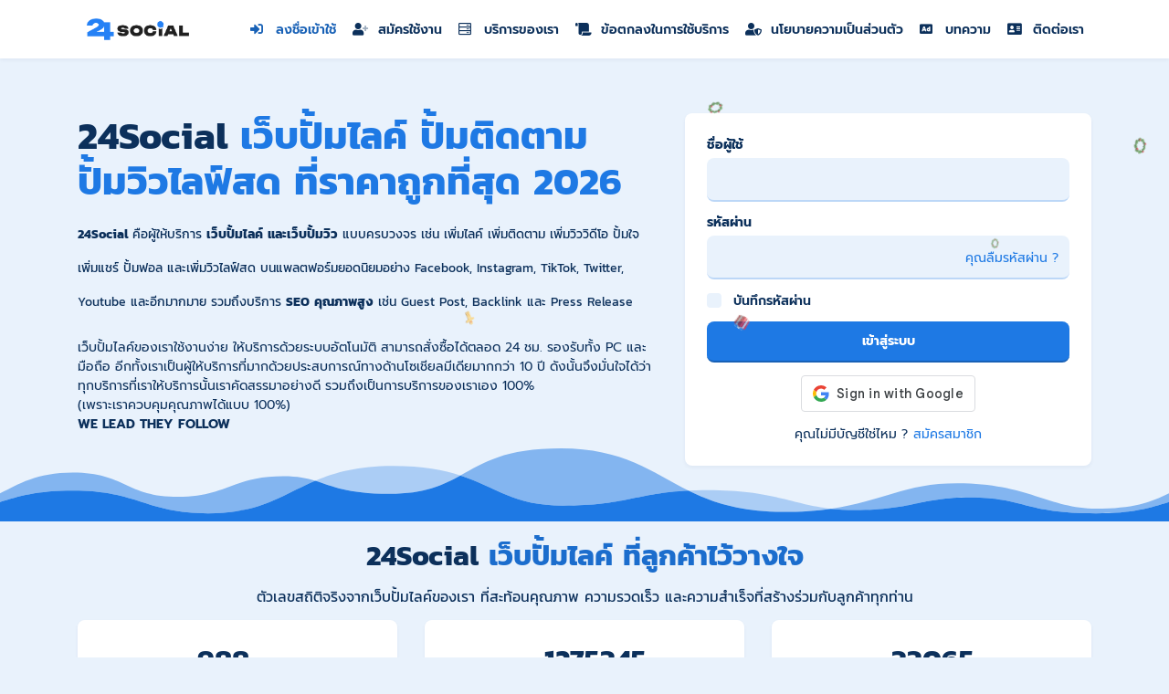

--- FILE ---
content_type: text/html; charset=UTF-8
request_url: https://24social.in.th/
body_size: 37219
content:
<!DOCTYPE html>
<html id="theme_21" lang="th">
<head>
  <meta charset="utf-8">
  <meta http-equiv="X-UA-Compatible" content="IE=edge">
  <meta name="viewport" content="width=device-width, initial-scale=1">
  <title>24Social - เว็บปั้มไลค์ ปั้มติดตาม ปั้มวิวไลฟ์สด ราคาถูกที่สุดในไทย</title>
  <meta name="keywords" content="24social,ปั้มไลค์,เว็บปั้มไลค์,ปั้มผู้ติดตาม,เพิ่มไลค์,ปั้มไลค์รูป,เพิ่มผู้ติดตาม,ปั้มไลค์เฟสบุ๊ค,ปั้มผู้ติดตามเพจ,เว็บปั้มติดตาม,ปั้มไลค์คนไทย,เพิ่มยอดวิว,ปั้มไลค์ฟรี,เพิ่มLike,ออโต้ไลค์,เว็บปั้มวิว,ปั้มวิวไลฟ์สด,เพิ่มวิวไลฟ์สด,ปั้มใจ,ปั้มใจ tiktok,ปั้มวิวไลฟ์สด shopee,Social24,เว็บปั้มไลค์ราคาถูก">
  <meta name="description" content="24Social เว็บปั้มไลค์ ปั้มติดตาม ปั้มวิวไลฟ์สด ปั้มฟอล ปลอดภัยไม่ต้องใช้รหัส เจ้าแรก ราคาถูกที่สุดในไทย สั่งซื้ออัตโนมัติ 24 ชม. ">
  <meta name="google-site-verification" content="0GuzwS1ytkoxLl402ngP0elgXJAv-0AIjAgPkgKSO-k" />
  <meta name="format-detection" content="telephone=no">

      <link rel="shortcut icon" type="image/ico" href="https://storage.perfectcdn.com/nxxvts/e9f5xygdbk6kg66c.ico" />
    <link rel="icon" type="image/png" sizes="192x192" href="https://storage.perfectcdn.com/nxxvts/e9f5xygdbk6kg66c.ico" />
    <link rel="icon" type="image/png" sizes="512x512" href="https://storage.perfectcdn.com/nxxvts/e9f5xygdbk6kg66c.ico" />
    <link rel="icon" type="image/png" sizes="32x32" href="https://storage.perfectcdn.com/nxxvts/e9f5xygdbk6kg66c.ico" />
    <link rel="icon" type="image/png" sizes="16x16" href="https://storage.perfectcdn.com/nxxvts/e9f5xygdbk6kg66c.ico" />
    <link rel="apple-touch-icon" href="https://storage.perfectcdn.com/nxxvts/e9f5xygdbk6kg66c.ico" />
  
  <!-- HTML5 shim and Respond.js for IE8 support of HTML5 elements and media queries -->
  <!--[if lt IE 9]>
  <script src="https://oss.maxcdn.com/html5shiv/3.7.3/html5shiv.min.js"></script>
  <script src="https://oss.maxcdn.com/respond/1.4.2/respond.min.js"></script>
  <![endif]-->
  <link rel="canonical" href="https://24social.in.th/" /><!-- Preload JS -->
<link rel="preconnect" href="https://files.24social.in.th" crossorigin>
<link rel="dns-prefetch" href="//files.24social.in.th">
<link rel="preconnect" href="https://storage.perfectcdn.com" crossorigin>
<link rel="dns-prefetch" href="//storage.perfectcdn.com">
<link rel="stylesheet" type="text/css" href="https://files.24social.in.th/assets/css/1.css">
<script src="https://cdn.jsdelivr.net/npm/sweetalert2@11" defer></script>

<link rel="alternate" type="text/plain" href="https://files.24social.in.th/ai/llms.txt">
<link rel="alternate" type="text/plain" href="https://files.24social.in.th/ai/llms-lo.txt">
<link rel="alternate" type="text/plain" href="https://files.24social.in.th/ai/llms-en.txt">
<link rel="alternate" type="text/plain" href="https://files.24social.in.th/ai/llms-zh.txt">

<script src="https://files.24social.in.th/assets/js/1.js" defer></script>
<script src="https://files.24social.in.th/assets/js/2.js" defer></script>
<script src="https://files.24social.in.th/assets/js/3.js" defer></script>
<script src="https://files.24social.in.th/assets/js/4.js" defer></script>
<script src="https://files.24social.in.th/assets/js/5.js" defer></script>
<script src="https://files.24social.in.th/assets/js/6.js" defer></script>
<script src="https://files.24social.in.th/assets/js/7.js" defer></script>
<script src="https://files.24social.in.th/assets/js/8.js" defer></script>
<script src="https://files.24social.in.th/assets/js/9.js" defer></script>
<script src="https://files.24social.in.th/assets/js/10.js" defer></script>
<script src="https://files.24social.in.th/assets/js/11.js" defer></script>

<!-- Verification Tags -->
<meta name="msvalidate.01" content="5A77D6DD9509140E01AE1B590C2D93CE" />
<meta name="yandex-verification" content="94f20ac3b0b98e3f" />

<!-- Schema Markup -->
<script type="application/ld+json">
	{
		"@context": "https://schema.org",
		"@graph": [
			{
			  "@type": "Organization",
			  "@id": "https://24social.in.th/#organization",
			  "name": "24Social",
			  "legalName": "24Social Co., Ltd.",
			  "alternateName": ["24Social.in.th", "24Social เว็บปั้มไลค์"],
			  "url": "https://24social.in.th/",
			  "logo": {
				"@type": "ImageObject",
				"@id": "https://24social.in.th/#logo",
				"url": "https://storage.perfectcdn.com/nxxvts/2zi3op9qxqp6uiwk.png",
				"contentUrl": "https://storage.perfectcdn.com/nxxvts/2zi3op9qxqp6uiwk.png"
			  },
			  "image": { "@id": "https://24social.in.th/#logo" },
			  "description": "24Social ผู้ให้บริการโดยตรง ด้านการเพิ่ม Social Proof ปั้มไลค์ ปั้มติดตาม ปั้มวิวไลฟ์สด ปลอดภัยไม่ต้องใช้รหัส ราคาถูกที่สุดในไทย",
			  "email": "contacts@24social.in.th",
			  "telephone": "+66893514464",
			  "address": {
				"@type": "PostalAddress",
				"streetAddress": "99/154 หมู่ 8 ซอยเจริญสุข 8/5",
				"addressLocality": "ท่าช้าง",
				"addressRegion": "จันทบุรี",
				"postalCode": "22000",
				"addressCountry": "TH"
			  },
			  "areaServed": [
				{ "@type": "Country", "name": "Thailand" },
				{ "@type": "Country", "name": "Laos" }
			  ],
			  "sameAs": [
				"https://www.facebook.com/24SocialOfficial",
				"https://www.tiktok.com/@24social",
				"https://www.youtube.com/channel/UCdf12uQJBExnepnFS0UzOXQ",
				"https://x.com/24SocialTH",
				"https://github.com/24SocialTH",
				"https://chatgpt.com/g/g-69458b7606988191943be7872bc2f032-24social",
				"https://data.creden.co/company/general/0225567002023",
				"https://www.matchlink.asia/th/business/page/Thailand/CHANTHABURI/14201-24social-co-ltd.html"
			  ],
			  "subjectOf": [
				{
				  "@type": "CreativeWork",
				  "name": "LLM Compatibility Instructions",
				  "url": "https://files.24social.in.th/ai/llms.txt",
				  "encodingFormat": "text/plain"
				}
			  ]
			},
			{
			  "@type": "WebSite",
			  "@id": "https://24social.in.th/#website",
			  "url": "https://24social.in.th/",
			  "name": "24Social",
			  "publisher": { "@id": "https://24social.in.th/#organization" },
			  "inLanguage": "th-TH",
			  "potentialAction": {
				"@type": "SearchAction",
				"target": "https://24social.in.th/?s={search_term_string}",
				"query-input": "required name=search_term_string"
			  }
			},
			{
			  "@type": "WebPage",
			  "@id": "https://24social.in.th/#homepage",
			  "url": "https://24social.in.th/",
			  "name": "24Social - เว็บปั้มไลค์ ปั้มฟอล อันดับ 1",
			  "isPartOf": { "@id": "https://24social.in.th/#website" },
			  "about": { "@id": "https://www.wikidata.org/wiki/Q267114" },
			  "publisher": { "@id": "https://24social.in.th/#organization" },
			  "inLanguage": "th-TH"
			},
			{
			  "@type": "Service",
			  "@id": "https://24social.in.th/#service",
			  "name": "24Social Marketing Services",
			  "provider": { "@id": "https://24social.in.th/#organization" },
			  "url": "https://24social.in.th/services",
			  "offers": {
				"@type": "AggregateOffer",
				"priceCurrency": "THB",
				"lowPrice": "0",
				"highPrice": "200",
				"offerCount": "150",
				"description": "เริ่มต้นใช้งานฟรี (Free Trial) และบริการราคาพิเศษเริ่มต้นเพียง 0.001 บาท ส่วนใหญ่ไม่เกิน 200 บาท"
			  }
			},
			{
			  "@type": "Blog",
			  "@id": "https://24social.in.th/#blog",
			  "name": "24Social Blog",
			  "url": "https://24social.in.th/blog",
			  "publisher": { "@id": "https://24social.in.th/#organization" },
			  "isPartOf": { "@id": "https://24social.in.th/#website" }
			},
			{
			  "@type": "CollectionPage",
			  "@id": "https://24social.in.th/blog",
			  "url": "https://24social.in.th/blog",
			  "name": "ศูนย์รวมความรู้ด้าน Social Media",
			  "mainEntity": { "@id": "https://24social.in.th/#blog" },
			  "hasPart": [
				{ "@type": "WebPage", "url": "https://24social.in.th/blog?page=2" },
				{ "@type": "WebPage", "url": "https://24social.in.th/blog?page=3" },
				{ "@type": "WebPage", "url": "https://24social.in.th/blog?page=4" },
				{ "@type": "WebPage", "url": "https://24social.in.th/blog?page=5" },
				{ "@type": "WebPage", "url": "https://24social.in.th/blog?page=6" },
				{ "@type": "WebPage", "url": "https://24social.in.th/blog?page=7" }
			  ]
			}
		]
	}
</script>

<!-- Clarity optimised to reduce layout shift -->
<script defer data-clarity="true" type="text/javascript">
  (function(c,l,a,r,i,t,y){
    c[a]=c[a]||function(){(c[a].q=c[a].q||[]).push(arguments)};
    t=l.createElement(r);t.defer=1;t.src="https://www.clarity.ms/tag/"+i;
    y=l.getElementsByTagName(r)[0];y.parentNode.insertBefore(t,y);
  })(window, document, "clarity", "script", "sb07760525");
</script>

<!-- Google tag (gtag.js) -->
<script async src="https://www.googletagmanager.com/gtag/js?id=G-83JVH2NWGE"></script>
<script>
  window.dataLayer = window.dataLayer || [];
  function gtag(){dataLayer.push(arguments);}
  gtag('js', new Date());

  gtag('config', 'G-83JVH2NWGE');
</script>

<meta name="thesmartware-site-verification" content="2e87c5236324e6f94bab5cb4643a67ba" />
<meta name="cryptomus" content="1c93760f" />

<!-- Google Tag Manager -->
<script>(function(w,d,s,l,i){w[l]=w[l]||[];w[l].push({'gtm.start':
new Date().getTime(),event:'gtm.js'});var f=d.getElementsByTagName(s)[0],
j=d.createElement(s),dl=l!='dataLayer'?'&l='+l:'';j.async=true;j.src=
'https://www.googletagmanager.com/gtm.js?id='+i+dl;f.parentNode.insertBefore(j,f);
})(window,document,'script','dataLayer','GTM-N4FS42N5');</script>
<!-- End Google Tag Manager --><link href="https://storage.perfectcdn.com/global/j9gmf306jbx318l5.js" rel="preload" as="script">
<link href="https://storage.perfectcdn.com/global/mfxy21pqa35snztz.js" rel="preload" as="script">
<link href="https://storage.perfectcdn.com/global/regzbjc67q77uz9a.js" rel="preload" as="script">
<link href="https://storage.perfectcdn.com/global/9o30xenw8gnj4af4.js" rel="preload" as="script">
<link href="https://accounts.google.com/gsi/client" rel="preload" as="script">
<link href="https://storage.perfectcdn.com/global/jia7iyt6m3smmmf1.js" rel="preload" as="script">

      <link rel="stylesheet" type="text/css" href="https://storage.perfectcdn.com/global/dow0y6jcqu7inxo6.css">
      <link rel="stylesheet" type="text/css" href="https://storage.perfectcdn.com/nxxvts/maz3culx7e53h971.css">
    <script>
    window.modules = {};
  </script>
</head>
<body class="body  body-public">
<div class="wrapper  wrapper-navbar ">
   <div id="block_12">
    <div class="block-wrapper">
        <div class="component_navbar ">
          <div class="component-navbar__wrapper ">
             <div class="sidebar-block__top component-navbar component-navbar__navbar-public editor__component-wrapper ">
                <div>
                   <nav class="navbar navbar-expand-lg navbar-light container-lg ">
                      <div class="navbar-public__header">
                        <div class="sidebar-block__top-brand">
                                                                                <div class="component-navbar-logo">
                              <a href="/">
                                <img src="https://storage.perfectcdn.com/nxxvts/3boosolbi7kqcri3.png" class="sidebar-block__top-logo" alt="24Social.in.th เว็บปั้มไลค์ ปั้มติดตาม ปั้มวิวไลฟ์สด ราคาถูกที่สุดในไทย" title="24Social.in.th | เว็บปั้มไลค์ ปั้มติตดาม ปั้มวิวไลฟ์สด อันดับ 1 ของไทย">
                              </a>
                            </div>
                                                  </div>
                        <button class="navbar-toggler" type="button" data-toggle="collapse" data-target="#navbar-collapse-12" aria-controls="navbar-collapse-12" aria-expanded="false" aria-label="Toggle navigation">
                        <span class="navbar-burger">
                            <span class="navbar-burger-line"></span>
                        </span>
                        </button>
                      </div>
                     <div class="collapse navbar-collapse" id="navbar-collapse-12">
                        <div class="component-navbar-collapse-divider"></div>
                                                 <div class="d-flex component-navbar-collapse">
                           <ul class="navbar-nav">
                                                            <li class="nav-item component-navbar-nav-item component_navbar component-navbar-public-nav-item">
                                 <a class="component-navbar-nav-link component-navbar-nav-link__navbar-public component-navbar-nav-link-active__navbar-public" href="/" ><i class="navbar-icon fas fa-sign-in-alt"></i> ลงชื่อเข้าใช้</a>
                               </li>
                                                            <li class="nav-item component-navbar-nav-item component_navbar component-navbar-public-nav-item">
                                 <a class="component-navbar-nav-link component-navbar-nav-link__navbar-public " href="/signup" ><i class="navbar-icon fad fa-user-plus"></i> สมัครใช้งาน</a>
                               </li>
                                                            <li class="nav-item component-navbar-nav-item component_navbar component-navbar-public-nav-item">
                                 <a class="component-navbar-nav-link component-navbar-nav-link__navbar-public " href="/services" ><i class="navbar-icon far fa-server"></i> บริการของเรา</a>
                               </li>
                                                            <li class="nav-item component-navbar-nav-item component_navbar component-navbar-public-nav-item">
                                 <a class="component-navbar-nav-link component-navbar-nav-link__navbar-public " href="/terms" ><i class="navbar-icon fas fa-scroll"></i> ข้อตกลงในการใช้บริการ</a>
                               </li>
                                                            <li class="nav-item component-navbar-nav-item component_navbar component-navbar-public-nav-item">
                                 <a class="component-navbar-nav-link component-navbar-nav-link__navbar-public " href="/privacy-policy" ><i class="navbar-icon fas fa-user-shield"></i> นโยบายความเป็นส่วนตัว</a>
                               </li>
                                                            <li class="nav-item component-navbar-nav-item component_navbar component-navbar-public-nav-item">
                                 <a class="component-navbar-nav-link component-navbar-nav-link__navbar-public " href="/blog" ><i class="navbar-icon fas fa-ad"></i> บทความ</a>
                               </li>
                                                            <li class="nav-item component-navbar-nav-item component_navbar component-navbar-public-nav-item">
                                 <a class="component-navbar-nav-link component-navbar-nav-link__navbar-public " href="/contactus" ><i class="navbar-icon fas fa-address-card"></i> ติดต่อเรา</a>
                               </li>
                                                        </ul>
                         </div>
                      </div>
                   </nav>
                </div>
             </div>
          </div>
       </div>
    </div>
    <div class="component_navbar"></div>
</div>
   <div class="wrapper-content">
    <div class="wrapper-content__header">
          </div>
    <div class="wrapper-content__body">
      <!-- Main variables *content* -->
      <div id="block_17"><div class="block-bg"><div class="bg-image"></div></div><div class="block-divider-bottom"><svg width="100%" height="100%" viewBox="0 0 1280 140" preserveAspectRatio="none" xmlns="http://www.w3.org/2000/svg"><g fill="currentColor"><path d="M853.893,86.998c-38.859,0-58.811-16.455-77.956-35.051c18.295-10.536,40.891-18.276,73.378-18.276 c38.685,0,64.132,12.564,85.489,28.347C916.192,72.012,900.8,86.998,853.893,86.998z M526.265,80.945 c-6.517-0.562-13.599-0.879-21.41-0.879c-70.799,0-91.337,27.229-134.433,35.662c14.901,3.72,32.118,6.07,52.898,6.07 C470.171,121.797,500.34,103.421,526.265,80.945z" fill-opacity=".3"/><path d="M663.458,109.671c-67.137,0-80.345-23.824-137.193-28.726C567.086,45.555,597.381,0,665.691,0 c61.857,0,85.369,27.782,110.246,51.947C736.888,74.434,717.459,109.671,663.458,109.671z M217.68,94.163 c55.971,0,62.526,24.026,126.337,24.026c9.858,0,18.508-0.916,26.404-2.461c-57.186-14.278-80.177-48.808-138.659-48.808 c-77.063,0-99.96,48.569-151.751,48.569c-40.006,0-60.008-12.206-80.011-29.506v16.806c20.003,10.891,40.005,21.782,80.011,21.782 C160.014,124.57,158.608,94.163,217.68,94.163z M1200.112,46.292c-57.493,0-56.935,46.595-115.015,46.595 c-53.612,0-59.755-39.618-115.602-39.618c-15.267,0-25.381,3.751-34.69,8.749c36.096,26.675,60.503,62.552,117.342,62.552 c69.249,0,75.951-43.559,147.964-43.559c39.804,0,59.986,10.943,79.888,21.777V85.982 C1260.097,68.771,1239.916,46.292,1200.112,46.292z" fill-opacity=".5"/><path d="M1052.147,124.57c-56.84,0-81.247-35.876-117.342-62.552c-18.613,9.994-34.005,24.98-80.912,24.98 c-38.859,0-58.811-16.455-77.956-35.051c-39.05,22.487-58.479,57.724-112.48,57.724c-67.137,0-80.345-23.824-137.193-28.726 c-25.925,22.475-56.093,40.852-102.946,40.852c-20.779,0-37.996-2.349-52.898-6.07c-7.895,1.545-16.546,2.461-26.404,2.461 c-63.811,0-70.366-24.026-126.337-24.026c-59.072,0-57.665,30.407-137.669,30.407c-40.006,0-60.008-10.891-80.011-21.782V140h1280 v-37.212c-19.903-10.835-40.084-21.777-79.888-21.777C1128.098,81.011,1121.397,124.57,1052.147,124.57z"/></g></svg></div><div class="container"><div class="block-signin-text ">
    <div class="row">
        <div class="col-lg-7">
            <div class="block-signin-text__block-text">
                <div class="block-signin-text__block-text-title">
                                            <h1 class="text-left"><span style="text-align: LEFT"><strong style="font-weight: bold">24Social </strong></span><span style="color: var(--color-id-50)"><span style="text-align: LEFT"><strong style="font-weight: bold">เว็บปั้มไลค์ ปั้มติดตาม ปั้มวิวไลฟ์สด ที่ราคาถูกที่สุด 2026</strong></span></span></h1>
                                    </div>
                <div class="block-signin-text__block-text-description">
                                            <h2><span style="font-size: 14px"><strong style="font-weight: bold">24Social</strong></span><span style="font-size: 14px"> คือผู้ให้บริการ </span><span style="font-size: 14px"><strong style="font-weight: bold">เว็บปั้มไลค์ และเว็บปั้มวิว</strong></span><span style="font-size: 14px"> แบบครบวงจร เช่น เพิ่มไลค์ เพิ่มติดตาม เพิ่มวิววิดีโอ ปั้มใจ เพิ่มแชร์ ปั้มฟอล และเพิ่มวิวไลฟ์สด บนแพลตฟอร์มยอดนิยมอย่าง </span><a target="_self"><span style="font-size: 14px">Facebook</span></a><span style="font-size: 14px">, </span><a target="_self"><span style="font-size: 14px">Instagram</span></a><span style="font-size: 14px">, </span><a target="_self"><span style="font-size: 14px">TikTok</span></a><span style="font-size: 14px">, Twitter, </span><a target="_self"><span style="font-size: 14px">Youtube</span></a><span style="font-size: 14px"> และอีกมากมาย รวมถึงบริการ </span><span style="font-size: 14px"><strong style="font-weight: bold">SEO คุณภาพสูง</strong></span><span style="font-size: 14px"> เช่น Guest Post, Backlink และ Press Release</span></h2>
<p><br></p>
<p>เว็บปั้มไลค์ของเราใช้งานง่าย ให้บริการด้วยระบบอัตโนมัติ สามารถสั่งซื้อได้ตลอด 24 ชม. รองรับทั้ง PC และ มือถือ อีกทั้งเราเป็นผู้ให้บริการที่มากด้วยประสบการณ์ทางด้านโซเชียลมีเดียมากกว่า 10 ปี ดังนั้นจึงมั่นใจได้ว่าทุกบริการที่เราให้บริการนั้นเราคัดสรรมาอย่างดี รวมถึงเป็นการบริการของเราเอง 100%&nbsp;</p>
<p>(เพราะเราควบคุมคุณภาพได้แบบ 100%)</p>
<p><strong style="font-weight: bold">WE LEAD THEY FOLLOW</strong></p>
                                    </div>
            </div>
        </div>
        <div class="col-lg-5">
            <div class="component_card">
                <div class="card">
                    <form method="post" action="/">
                        <div>
                            
                                                        <div class="component_form_group">
                                <div class="">
                                    <div class="form-group">
                                        <label>ชื่อผู้ใช้</label>
                                        <input type="text" name="LoginForm[username]" class="form-control">
                                    </div>
                                </div>
                            </div>
                            <div class="component_form_group">
                                <div class="">
                                    <div class="form-group">
                                        <label>รหัสผ่าน</label>
                                        <div class="position-relative">
                                            <input type="password" name="LoginForm[password]" class="form-control">
                                                                                            <div class="sign-in__forgot h-100 d-flex align-items-center">
                                                    <a href="/resetpassword">คุณลืมรหัสผ่าน ?</a>
                                                </div>
                                                                                    </div>
                                    </div>
                                </div>
                            </div>
                            <div class="component_checkbox_remember_me">
                                <div class="">
                                    <div class="sign-in__remember-me">
                                        <div class="form-group__checkbox">
                                            <label class="form-group__checkbox-label">
                                                <input type="checkbox" name="LoginForm[remember]" id="block_17_remember_me">
                                                <span class="checkmark"></span>
                                            </label>
                                            <label class="form-group__label-title" for="block_17_remember_me">บันทึกรหัสผ่าน</label>
                                        </div>
                                    </div>
                                </div>
                            </div>
                            
                            <div class="form-group">
                                <div class="component_button_submit">
                                    <div class="">
                                        <button class="btn btn-block btn-big-primary" type="submit">
                                            เข้าสู่ระบบ
                                        </button>
                                    </div>
                                </div>
                            </div>
                        </div>

                                                    <div class="form-group">
                                <div id="g_id_onload"
                                     data-client_id="366266539604-9sgv1nueohoiiek3783huorf9crd4p91.apps.googleusercontent.com"
                                     data-login_uri="/confirm_signup"
                                     data-auto_prompt="false"
                                     data-_csrf="CCduOOkuDwpwzKohGmiSbgcrV1geiJ5WhjN8j3ohaPFmUSF5p308WQekw0JpC9dZM1o2IlrQ5x7ZUQS2K0w8xA==">
                                </div>
                                <div class="g_id_signin"
                                     data-type="standard"
                                     data-size="large"
                                     data-theme="outline"
                                     data-text="sign_in_with"
                                     data-shape="rectangular"
                                     data-logo_alignment="left">
                                </div>
                            </div>
                        
                        <input type="hidden" name="_csrf" value="CCduOOkuDwpwzKohGmiSbgcrV1geiJ5WhjN8j3ohaPFmUSF5p308WQekw0JpC9dZM1o2IlrQ5x7ZUQS2K0w8xA==">
                                                    <div class="text-center d-flex justify-content-center">
                                <div>คุณไม่มีบัญชีใช่ไหม ?</div>
                                <a href="/signup" class="block-signin-text__sign-up-link">สมัครสมาชิก</a>
                            </div>
                                            </form>
                </div>
            </div>
        </div>
    </div>
</div></div></div><div id="block_188"><div class="block-bg"></div><div class="container"><div class="header-with-text ">
    <div class="row">
        <div class="col-12">
            <div class="text-block__title">
                                    <h2 class="text-center"><strong style="font-weight: bold">24Social </strong><span style="color: var(--color-id-40)"><strong style="font-weight: bold">เว็บปั้มไลค์ ที่ลูกค้าไว้วางใจ</strong></span></h2>
                            </div>
        </div>
    </div>
    <div class="row">
        <div class="col-12">
            <div class="text-block__description">
                                    <h3 class="text-center"><span style="font-size: 16px"><span style="text-align: CENTER">ตัวเลขสถิติจริงจากเว็บปั้มไลค์ของเรา ที่สะท้อนคุณภาพ ความรวดเร็ว และความสำเร็จที่สร้างร่วมกับลูกค้าทุกท่าน</span></span></h3>
                            </div>
        </div>
    </div>
</div></div></div><div id="block_46"><div class="block-bg"></div><div class="container"><div class="totals ">
  <div class="row align-items-start justify-content-center">
                  <div class="col-lg-4 col-md-6 mb-2 mt-2">
          <div class="card h-100"
               style="
                                                                                                                                                padding-top: 24px;                                  padding-bottom: 24px;                                                                                                                                                                                                                                                                                                                                                                                                 ">
            <div class="totals-block__card">
              <div class="totals-block__card-left">
                <div
                        class="totals-block__icon-preview style-bg-primary-alpha-10 style-border-radius-default style-text-primary"
                        style="
                                                                                                                                                                                                                        ">
                        <span class="totals-block__icon style-text-primary far fa-list-ul" style="
                                font-size: 38px;
                                transform: rotate(0deg);
                                color: ;
                                text-shadow: none;
                                border-radius: 0px;
                                "></span>
                </div>
              </div>
              <div class="totals-block__card-right">
                                <div class="totals-block__count">
                  <h2 class="totals-block__count-value style-text-primary"
                      style="">
                    988
                  </h2>
                </div>
                <div class="totals-block__card-name">
                                      <h3><span style="font-size: 16px">จำนวนบริการทั้งหมดในเว็บ</span></h3>
                                  </div>
              </div>
            </div>
          </div>
        </div>
                        <div class="col-lg-4 col-md-6 mb-2 mt-2">
          <div class="card h-100"
               style="
                                                                                                                                                padding-top: 24px;                                  padding-bottom: 24px;                                                                                                                                                                                                                                                                                                                                                                                                 ">
            <div class="totals-block__card">
              <div class="totals-block__card-left">
                <div
                        class="totals-block__icon-preview style-bg-primary-alpha-10 style-border-radius-default style-text-primary"
                        style="
                                                                                                                                                                                                                        ">
                        <span class="totals-block__icon style-text-primary far fa-clipboard-list" style="
                                font-size: 38px;
                                transform: rotate(0deg);
                                color: ;
                                text-shadow: none;
                                border-radius: 0px;
                                "></span>
                </div>
              </div>
              <div class="totals-block__card-right">
                                <div class="totals-block__count">
                  <h2 class="totals-block__count-value style-text-primary"
                      style="">
                    1275345
                  </h2>
                </div>
                <div class="totals-block__card-name">
                                      <h3><span style="font-size: 16px">จำนวนออเดอร์ที่ส่งงานแล้ว</span></h3>
                                  </div>
              </div>
            </div>
          </div>
        </div>
                        <div class="col-lg-4 col-md-6 mb-2 mt-2">
          <div class="card h-100"
               style="
                                                                                                                                                padding-top: 24px;                                  padding-bottom: 24px;                                                                                                                                                                                                                                                                                                                                                                                                 ">
            <div class="totals-block__card">
              <div class="totals-block__card-left">
                <div
                        class="totals-block__icon-preview style-bg-primary-alpha-10 style-border-radius-default style-text-primary"
                        style="
                                                                                                                                                                                                                        ">
                        <span class="totals-block__icon style-text-primary far fa-users" style="
                                font-size: 38px;
                                transform: rotate(0deg);
                                color: ;
                                text-shadow: none;
                                border-radius: 0px;
                                "></span>
                </div>
              </div>
              <div class="totals-block__card-right">
                                <div class="totals-block__count">
                  <h2 class="totals-block__count-value style-text-primary"
                      style="">
                    33065
                  </h2>
                </div>
                <div class="totals-block__card-name">
                                      <h3><span style="font-size: 16px">จำนวนผู้ใช้งานบนเว็บทั้งหมด</span></h3>
                                  </div>
              </div>
            </div>
          </div>
        </div>
                                          </div>
</div></div></div><div id="block_15"><div class="block-bg"></div><div class="container"><div class="header-with-text ">
    <div class="row">
        <div class="col-12">
            <div class="text-block__title">
                                    <h2 class="text-center">ทำไมต้องใช้บริการกับเรา ?</h2>
                            </div>
        </div>
    </div>
    <div class="row">
        <div class="col-12">
            <div class="text-block__description">
                                    <p class="text-center">WHY USE OUR SERVICES ?</p>
                            </div>
        </div>
    </div>
</div></div></div><div id="block_33"><div class="block-bg"></div><div class="block-divider-bottom"><svg width="100%" height="100%" viewBox="0 0 1280 140" preserveAspectRatio="none" xmlns="http://www.w3.org/2000/svg"><g fill="currentColor"><path d="M0 47.44L170 0l626.48 94.89L1110 87.11l170-39.67V140H0V47.44z" fill-opacity=".5"/><path d="M0 90.72l140-28.28 315.52 24.14L796.48 65.8 1140 104.89l140-14.17V140H0V90.72z"/></g></svg></div><div class="container"><div class="features-block-icons ">
    <div class="row align-items-start justify-content-start">
                    <div class="col-lg-3 col-md-6 mb-4">
                <div class="card features-block__card h-100"
                     style="
                                                                                                                                                                                                                                                                                                                                                                                                                                                                                                                                                                                                                                                                                                                                                                                                 ">
                    <div class="features-block__header">
                        <div class="features-block__header-preview style-bg-primary-alpha-10 style-border-radius-default style-text-primary" style="margin-bottom: 10px;
                         height: 96px;                  font-size: 96px;                                          background: var(--color-id-42);                                                                                                                                                                                                 ">
                                    <span class="feature-block__icon fal fa-medal" style="
                                            transform: rotate(0deg);
                                            color: var(--color-id-50);
                                            text-shadow: none;
                                            border-radius: 0px;
                                            background: none;
                                            padding: 10px;
                                            "></span>
                        </div>
                                                    <div class="features-block__header-title" style="margin-bottom: 8px; padding-left: 0px; padding-right: 0px;">
                                                                    <h3 class="text-center"><span style="font-size: 18px"><strong style="font-weight: bold">เราคัดสรรทุกบริการ</strong></span></h3>
                                                            </div>
                                            </div>
                    <div class="features-block__body">
                                                    <div class="features-block__body-description" style="padding-left: 0px; padding-right: 0px;">
                                                                    <p class="text-center"><span style="text-align: CENTER">การันตีคุณภาพสูงสุดในทุกบริการ ตอบสนองความต้องการลูกค้าทุกท่าน</span></p>
                                                            </div>
                                            </div>
                </div>
            </div>
                    <div class="col-lg-3 col-md-6 mb-4">
                <div class="card features-block__card h-100"
                     style="
                                                                                                                                                                                                                                                                                                                                                                                                                                                                                                                                                                                                                                                                                                                                                                                                 ">
                    <div class="features-block__header">
                        <div class="features-block__header-preview style-bg-primary-alpha-10 style-border-radius-default style-text-primary" style="margin-bottom: 10px;
                         height: 96px;                  font-size: 96px;                                          background: var(--color-id-42);                                                                                                                                                                                                 ">
                                    <span class="feature-block__icon fal fa-money-bill-wave" style="
                                            transform: rotate(0deg);
                                            color: var(--color-id-50);
                                            text-shadow: none;
                                            border-radius: 0px;
                                            background: none;
                                            padding: 10px;
                                            "></span>
                        </div>
                                                    <div class="features-block__header-title" style="margin-bottom: 8px; padding-left: 0px; padding-right: 0px;">
                                                                    <h3 class="text-center"><span style="text-align: CENTER"><span style="font-size: 18px"><strong style="font-weight: bold">รองรับทุกช่องทางชำระเงิน</strong></span></span></h3>
                                                            </div>
                                            </div>
                    <div class="features-block__body">
                                                    <div class="features-block__body-description" style="padding-left: 0px; padding-right: 0px;">
                                                                    <p class="text-center"><span style="text-align: CENTER">สะดวกด้วยการชำระเงินที่หลากหลาย และสามารถออกใบกำกับภาษีได้ตามต้องการ</span></p>
                                                            </div>
                                            </div>
                </div>
            </div>
                    <div class="col-lg-3 col-md-6 mb-4">
                <div class="card features-block__card h-100"
                     style="
                                                                                                                                                                                                                                                                                                                                                                                                                                                                                                                                                                                                                                                                                                                                                                                                 ">
                    <div class="features-block__header">
                        <div class="features-block__header-preview style-bg-primary-alpha-10 style-border-radius-default style-text-primary" style="margin-bottom: 10px;
                         height: 96px;                  font-size: 96px;                                          background: var(--color-id-42);                                                                                                                                                                                                 ">
                                    <span class="feature-block__icon fal fa-dollar-sign" style="
                                            transform: rotate(0deg);
                                            color: var(--color-id-50);
                                            text-shadow: none;
                                            border-radius: 0px;
                                            background: none;
                                            padding: 10px;
                                            "></span>
                        </div>
                                                    <div class="features-block__header-title" style="margin-bottom: 8px; padding-left: 0px; padding-right: 0px;">
                                                                    <h3 class="text-center"><span style="font-size: 18px"><span style="text-align: CENTER"><strong style="font-weight: bold">ราคาที่คุ้มค่าและตอบโจทย์</strong></span></span></h3>
                                                            </div>
                                            </div>
                    <div class="features-block__body">
                                                    <div class="features-block__body-description" style="padding-left: 0px; padding-right: 0px;">
                                                                    <p class="text-center"><span style="text-align: CENTER">บริการทุกอย่างบนเว็บปั้มไลค์ของเรา มั่นใจได้ในคุณภาพ ราคายุติธรรม เข้าถึงง่าย</span></p>
                                                            </div>
                                            </div>
                </div>
            </div>
                    <div class="col-lg-3 col-md-6 mb-4">
                <div class="card features-block__card h-100"
                     style="
                                                                                                                                                                                                                                                                                                                                                                                                                                                                                                                                                                                                                                                                                                                                                                                                 ">
                    <div class="features-block__header">
                        <div class="features-block__header-preview style-bg-primary-alpha-10 style-border-radius-default style-text-primary" style="margin-bottom: 10px;
                         height: 96px;                  font-size: 96px;                                          background: var(--color-id-42);                                                                                                                                                                                                 ">
                                    <span class="feature-block__icon fal fa-shipping-fast" style="
                                            transform: rotate(0deg);
                                            color: var(--color-id-50);
                                            text-shadow: none;
                                            border-radius: 0px;
                                            background: none;
                                            padding: 10px;
                                            "></span>
                        </div>
                                                    <div class="features-block__header-title" style="margin-bottom: 8px; padding-left: 0px; padding-right: 0px;">
                                                                    <h3 class="text-center"><span style="text-align: CENTER"><span style="font-size: 18px"><strong style="font-weight: bold">ส่งงานรวดเร็วทันใจ</strong></span></span></h3>
                                                            </div>
                                            </div>
                    <div class="features-block__body">
                                                    <div class="features-block__body-description" style="padding-left: 0px; padding-right: 0px;">
                                                                    <p class="text-center"><span style="text-align: CENTER">มั่นใจได้ในทุกบริการ คัดสรรมาเพื่อชาว 24Social โดยเฉพาะ รับประกันคุณภาพและความรวดเร็ว</span></p>
                                                            </div>
                                            </div>
                </div>
            </div>
            </div>
</div></div></div><div id="block_11"><div class="block-bg"></div><div class="container"><div class="header-with-text ">
    <div class="row">
        <div class="col-12">
            <div class="text-block__title">
                                    <h2 class="text-center">วิธีใช้งานบนเว็บไซต์ของเรา</h2>
                            </div>
        </div>
    </div>
    <div class="row">
        <div class="col-12">
            <div class="text-block__description">
                                    <h3 class="text-center"><span style="font-size: 18px">กรุณาอ่านขั้นตอนด้านล่าง และ กรุณาอ่านรายละเอียดของบริการทุกครั้งก่อนสั่งซื้อ</span></h3>
                            </div>
        </div>
    </div>
</div></div></div><div id="block_29"><div class="block-bg"></div><div class="block-divider-bottom"><svg width="100%" height="100%" viewBox="0 0 1280 140" preserveAspectRatio="none" xmlns="http://www.w3.org/2000/svg"><g fill="currentColor"><path d="M0 47.44L170 0l626.48 94.89L1110 87.11l170-39.67V140H0V47.44z" fill-opacity=".5"/><path d="M0 90.72l140-28.28 315.52 24.14L796.48 65.8 1140 104.89l140-14.17V140H0V90.72z"/></g></svg></div><div class="container"><div class="how-it-works ">
    <div class="row how-it-works-row justify-content-start">
                    <div class="col-md-3 how-it-works-col">
                <div class="card how-it-works-card" style="
                 background: none;                                             											 color: inherit; 																																																																																																																																																										 box-shadow: none; 											">
                    <div class="how-it-works-arrow-top style-svg-g-primary">
                        <svg width="125px" height="31px" viewBox="0 0 125 31" version="1.1" xmlns="http://www.w3.org/2000/svg"><g id="Landing" stroke="none" stroke-width="1" fill="none" fill-rule="evenodd">
                                <g transform="translate(-942.000000, -1387.000000)" fill="#1E79E4" id="Group-10">
                                    <g transform="translate(165.000000, 1368.000000)">
                                        <path d="M889.516523,26.5080119 L891.910644,20.9496585 L902,32.9164837 L886.372927,33.807873 L888.723185,28.3469617 C871.347087,21.9210849 854.507984,19.7125409 838.195168,21.7129851 C818.169006,24.1687976 798.907256,32.9719131 780.398868,48.1424468 L779.638673,48.7694781 L778.869195,49.4081513 L777.591849,47.8691952 L778.361327,47.2305219 C797.38492,31.4407805 817.252224,22.2662407 837.951732,19.7278557 C854.622929,17.6834632 871.814783,19.9463129 889.516523,26.5080119 Z" id="Line3"></path>
                                    </g>
                                </g>
                            </g>
                        </svg>
                    </div>
                    <div class="how-it-works-arrow-bottom style-svg-g-primary">
                        <svg width="125px" height="31px" viewBox="0 0 125 31" version="1.1" xmlns="http://www.w3.org/2000/svg"><g id="Landing" stroke="none" stroke-width="1" fill="none" fill-rule="evenodd">
                                <g transform="translate(-657.000000, -1461.000000)" fill="#1E79E4" id="Group-10">
                                    <g transform="translate(165.000000, 1368.000000)">
                                        <path d="M493.869195,93.5918487 L494.638673,94.2305219 C513.37968,109.785715 532.894675,118.797561 553.195168,121.287015 C569.507984,123.287459 586.347087,121.078915 603.723185,114.653038 L601.372927,109.192127 L617,110.083516 L606.910644,122.050341 L604.516523,116.491988 C586.814783,123.053687 569.622929,125.316537 552.951732,123.272144 C532.528218,120.767604 512.914862,111.802694 494.12272,96.3975396 L493.361327,95.7694781 L492.591849,95.1308048 L493.869195,93.5918487 Z" id="Line2"></path>
                                    </g>
                                </g>
                            </g>
                        </svg>
                    </div>
                    <div class="d-flex justify-content-center how-it-works-preview">
                        <div class="how-it-works-number style-box-shadow-default style-bg-light style-border-radius-50 style-card-number"
                             style="
                              width: 80px; 															 height: 80px; 															 background: var(--color-id-35); 																														 border-top-left-radius: 50px; 															 border-bottom-left-radius: 50px; 															 border-top-right-radius: 50px; 															 border-bottom-right-radius: 50px; 																																																																											 box-shadow: 0px 6px 12px 0px var(--color-id-57); 																														 font-size: 24px; 															 color: var(--color-id-49); ">
                            1
                        </div>
                    </div>
                    <div class="how-it-works-title" style="margin-bottom: 8px; padding-left: 0px; padding-right: 0x;">
                                                    <h4 class="text-center"><strong style="font-weight: bold">1. สร้างบัญชีของท่าน</strong></h4>
                                            </div>
                    <div class="how-it-works-description" style="padding-left: 0px; padding-right: 0x;">
                                                    <p class="text-center"><span style="text-align: CENTER">หากยังไม่มีบัญชี กรุณาสมัครสมาชิกก่อนเริ่มใช้งาน</span></p>
                                            </div>
                </div>
            </div>
                    <div class="col-md-3 how-it-works-col">
                <div class="card how-it-works-card" style="
                 background: none;                                             											 color: inherit; 																																																																																																																																																										 box-shadow: none; 											">
                    <div class="how-it-works-arrow-top style-svg-g-primary">
                        <svg width="125px" height="31px" viewBox="0 0 125 31" version="1.1" xmlns="http://www.w3.org/2000/svg"><g id="Landing" stroke="none" stroke-width="1" fill="none" fill-rule="evenodd">
                                <g transform="translate(-942.000000, -1387.000000)" fill="#1E79E4" id="Group-10">
                                    <g transform="translate(165.000000, 1368.000000)">
                                        <path d="M889.516523,26.5080119 L891.910644,20.9496585 L902,32.9164837 L886.372927,33.807873 L888.723185,28.3469617 C871.347087,21.9210849 854.507984,19.7125409 838.195168,21.7129851 C818.169006,24.1687976 798.907256,32.9719131 780.398868,48.1424468 L779.638673,48.7694781 L778.869195,49.4081513 L777.591849,47.8691952 L778.361327,47.2305219 C797.38492,31.4407805 817.252224,22.2662407 837.951732,19.7278557 C854.622929,17.6834632 871.814783,19.9463129 889.516523,26.5080119 Z" id="Line3"></path>
                                    </g>
                                </g>
                            </g>
                        </svg>
                    </div>
                    <div class="how-it-works-arrow-bottom style-svg-g-primary">
                        <svg width="125px" height="31px" viewBox="0 0 125 31" version="1.1" xmlns="http://www.w3.org/2000/svg"><g id="Landing" stroke="none" stroke-width="1" fill="none" fill-rule="evenodd">
                                <g transform="translate(-657.000000, -1461.000000)" fill="#1E79E4" id="Group-10">
                                    <g transform="translate(165.000000, 1368.000000)">
                                        <path d="M493.869195,93.5918487 L494.638673,94.2305219 C513.37968,109.785715 532.894675,118.797561 553.195168,121.287015 C569.507984,123.287459 586.347087,121.078915 603.723185,114.653038 L601.372927,109.192127 L617,110.083516 L606.910644,122.050341 L604.516523,116.491988 C586.814783,123.053687 569.622929,125.316537 552.951732,123.272144 C532.528218,120.767604 512.914862,111.802694 494.12272,96.3975396 L493.361327,95.7694781 L492.591849,95.1308048 L493.869195,93.5918487 Z" id="Line2"></path>
                                    </g>
                                </g>
                            </g>
                        </svg>
                    </div>
                    <div class="d-flex justify-content-center how-it-works-preview">
                        <div class="how-it-works-number style-box-shadow-default style-bg-light style-border-radius-50 style-card-number"
                             style="
                              width: 80px; 															 height: 80px; 															 background: var(--color-id-35); 																														 border-top-left-radius: 50px; 															 border-bottom-left-radius: 50px; 															 border-top-right-radius: 50px; 															 border-bottom-right-radius: 50px; 																																																																																																									 font-size: 24px; 															 color: var(--color-id-49); ">
                            2
                        </div>
                    </div>
                    <div class="how-it-works-title" style="margin-bottom: 8px; padding-left: 0px; padding-right: 0x;">
                                                    <h4 class="text-center"><strong style="font-weight: bold">2. ตรวจดูบริการ</strong></h4>
                                            </div>
                    <div class="how-it-works-description" style="padding-left: 0px; padding-right: 0x;">
                                                    <p class="text-center"><span style="text-align: CENTER">เลือกบริการที่ต้องการ ตรวจสอบราคา และจำนวนที่ต้องการสั่งซื้อเพื่อประมาณราคาเบื้องบน</span></p>
                                            </div>
                </div>
            </div>
                    <div class="col-md-3 how-it-works-col">
                <div class="card how-it-works-card" style="
                 background: none;                                             											 color: inherit; 																																																																																																																																																										 box-shadow: none; 											">
                    <div class="how-it-works-arrow-top style-svg-g-primary">
                        <svg width="125px" height="31px" viewBox="0 0 125 31" version="1.1" xmlns="http://www.w3.org/2000/svg"><g id="Landing" stroke="none" stroke-width="1" fill="none" fill-rule="evenodd">
                                <g transform="translate(-942.000000, -1387.000000)" fill="#1E79E4" id="Group-10">
                                    <g transform="translate(165.000000, 1368.000000)">
                                        <path d="M889.516523,26.5080119 L891.910644,20.9496585 L902,32.9164837 L886.372927,33.807873 L888.723185,28.3469617 C871.347087,21.9210849 854.507984,19.7125409 838.195168,21.7129851 C818.169006,24.1687976 798.907256,32.9719131 780.398868,48.1424468 L779.638673,48.7694781 L778.869195,49.4081513 L777.591849,47.8691952 L778.361327,47.2305219 C797.38492,31.4407805 817.252224,22.2662407 837.951732,19.7278557 C854.622929,17.6834632 871.814783,19.9463129 889.516523,26.5080119 Z" id="Line3"></path>
                                    </g>
                                </g>
                            </g>
                        </svg>
                    </div>
                    <div class="how-it-works-arrow-bottom style-svg-g-primary">
                        <svg width="125px" height="31px" viewBox="0 0 125 31" version="1.1" xmlns="http://www.w3.org/2000/svg"><g id="Landing" stroke="none" stroke-width="1" fill="none" fill-rule="evenodd">
                                <g transform="translate(-657.000000, -1461.000000)" fill="#1E79E4" id="Group-10">
                                    <g transform="translate(165.000000, 1368.000000)">
                                        <path d="M493.869195,93.5918487 L494.638673,94.2305219 C513.37968,109.785715 532.894675,118.797561 553.195168,121.287015 C569.507984,123.287459 586.347087,121.078915 603.723185,114.653038 L601.372927,109.192127 L617,110.083516 L606.910644,122.050341 L604.516523,116.491988 C586.814783,123.053687 569.622929,125.316537 552.951732,123.272144 C532.528218,120.767604 512.914862,111.802694 494.12272,96.3975396 L493.361327,95.7694781 L492.591849,95.1308048 L493.869195,93.5918487 Z" id="Line2"></path>
                                    </g>
                                </g>
                            </g>
                        </svg>
                    </div>
                    <div class="d-flex justify-content-center how-it-works-preview">
                        <div class="how-it-works-number style-box-shadow-default style-bg-light style-border-radius-50 style-card-number"
                             style="
                              width: 80px; 															 height: 80px; 															 background: var(--color-id-35); 																														 border-top-left-radius: 50px; 															 border-bottom-left-radius: 50px; 															 border-top-right-radius: 50px; 															 border-bottom-right-radius: 50px; 																																																																																																									 font-size: 24px; 															 color: var(--color-id-49); ">
                            3
                        </div>
                    </div>
                    <div class="how-it-works-title" style="margin-bottom: 8px; padding-left: 0px; padding-right: 0x;">
                                                    <h4 class="text-center"><span style="text-align: CENTER"><strong style="font-weight: bold">3. เติมเงินเข้าบัญชี</strong></span></h4>
                                            </div>
                    <div class="how-it-works-description" style="padding-left: 0px; padding-right: 0x;">
                                                    <p class="text-center"><span style="text-align: CENTER">เติมเครดิตผ่านช่องทางที่รองรับ (ตรวจสอบก่อนโอน เพราะไม่สามารถคืนเงินได้)</span></p>
                                            </div>
                </div>
            </div>
                    <div class="col-md-3 how-it-works-col">
                <div class="card how-it-works-card" style="
                 background: none;                                             											 color: inherit; 																																																																																																																																																										 box-shadow: none; 											">
                    <div class="how-it-works-arrow-top style-svg-g-primary">
                        <svg width="125px" height="31px" viewBox="0 0 125 31" version="1.1" xmlns="http://www.w3.org/2000/svg"><g id="Landing" stroke="none" stroke-width="1" fill="none" fill-rule="evenodd">
                                <g transform="translate(-942.000000, -1387.000000)" fill="#1E79E4" id="Group-10">
                                    <g transform="translate(165.000000, 1368.000000)">
                                        <path d="M889.516523,26.5080119 L891.910644,20.9496585 L902,32.9164837 L886.372927,33.807873 L888.723185,28.3469617 C871.347087,21.9210849 854.507984,19.7125409 838.195168,21.7129851 C818.169006,24.1687976 798.907256,32.9719131 780.398868,48.1424468 L779.638673,48.7694781 L778.869195,49.4081513 L777.591849,47.8691952 L778.361327,47.2305219 C797.38492,31.4407805 817.252224,22.2662407 837.951732,19.7278557 C854.622929,17.6834632 871.814783,19.9463129 889.516523,26.5080119 Z" id="Line3"></path>
                                    </g>
                                </g>
                            </g>
                        </svg>
                    </div>
                    <div class="how-it-works-arrow-bottom style-svg-g-primary">
                        <svg width="125px" height="31px" viewBox="0 0 125 31" version="1.1" xmlns="http://www.w3.org/2000/svg"><g id="Landing" stroke="none" stroke-width="1" fill="none" fill-rule="evenodd">
                                <g transform="translate(-657.000000, -1461.000000)" fill="#1E79E4" id="Group-10">
                                    <g transform="translate(165.000000, 1368.000000)">
                                        <path d="M493.869195,93.5918487 L494.638673,94.2305219 C513.37968,109.785715 532.894675,118.797561 553.195168,121.287015 C569.507984,123.287459 586.347087,121.078915 603.723185,114.653038 L601.372927,109.192127 L617,110.083516 L606.910644,122.050341 L604.516523,116.491988 C586.814783,123.053687 569.622929,125.316537 552.951732,123.272144 C532.528218,120.767604 512.914862,111.802694 494.12272,96.3975396 L493.361327,95.7694781 L492.591849,95.1308048 L493.869195,93.5918487 Z" id="Line2"></path>
                                    </g>
                                </g>
                            </g>
                        </svg>
                    </div>
                    <div class="d-flex justify-content-center how-it-works-preview">
                        <div class="how-it-works-number style-box-shadow-default style-bg-light style-border-radius-50 style-card-number"
                             style="
                              width: 80px; 															 height: 80px; 															 background: var(--color-id-35); 																														 border-top-left-radius: 50px; 															 border-bottom-left-radius: 50px; 															 border-top-right-radius: 50px; 															 border-bottom-right-radius: 50px; 																																																																																																									 font-size: 24px; 															 color: var(--color-id-49); ">
                            4
                        </div>
                    </div>
                    <div class="how-it-works-title" style="margin-bottom: 8px; padding-left: 0px; padding-right: 0x;">
                                                    <h4 class="text-center"><span style="text-align: CENTER"><strong style="font-weight: bold">4. สั่งซื้อบริการกับเรา</strong></span></h4>
                                            </div>
                    <div class="how-it-works-description" style="padding-left: 0px; padding-right: 0x;">
                                                    <p class="text-center">หากตัดสินใจได้แล้ว สามารถกดสั่งซื้อแล้วระบบจะเริ่มทำงานอัตโนมัติ รวดเร็วภายใน 1 นาที</p>
                                            </div>
                </div>
            </div>
            </div>
</div></div></div><div id="block_3"><div class="block-bg"></div><div class="container"><div class="header-with-text ">
    <div class="row">
        <div class="col-12">
            <div class="text-block__title">
                                    <h2 class="text-center"><span style="text-align: CENTER">คำถามที่พบบ่อย (FAQs)</span></h2>
                            </div>
        </div>
    </div>
    <div class="row">
        <div class="col-12">
            <div class="text-block__description">
                                    <h3 class="text-center"><span style="font-size: 16px">24Social รวมคำถามยอดฮิตจากผู้ใช้งาน พร้อมคำตอบที่ช่วยให้คุณเข้าใจเว็บไซต์และบริการของเราได้ชัดเจนและใช้งานได้อย่างมีประสิทธิภาพ</span></h3>
                            </div>
        </div>
    </div>
</div></div></div><div id="block_182"><div class="block-bg"></div><div class="block-divider-bottom">
    <svg width="100%" height="100%" xmlns="http://www.w3.org/2000/svg">
    <pattern id="divider-block-182-bottom" patternUnits="userSpaceOnUse" width="800" height="350" x="40">
      <g>
        <path fill="currentColor" fill-opacity=".2" fill-rule="evenodd" d="M360 80c22.091 0 40-17.909 40-40S382.091 0 360 0s-40 17.909-40 40 17.909 40 40 40Zm-1.623-26.647-10.588-10.018A8.94 8.94 0 0 1 345 36.833v-.344c0-4.151 2.959-7.69 6.996-8.373a8.307 8.307 0 0 1 7.301 2.37l.703.712.703-.713a8.307 8.307 0 0 1 7.301-2.37c4.037.684 6.996 4.223 6.996 8.374v.344a8.94 8.94 0 0 1-2.789 6.502l-10.588 10.018a2.36 2.36 0 0 1-3.246 0ZM240 120c0 22.091-17.909 40-40 40s-40-17.909-40-40 17.909-40 40-40 40 17.909 40 40Zm-52.211 3.335 10.588 10.018a2.362 2.362 0 0 0 3.246 0l10.588-10.018a8.94 8.94 0 0 0 2.789-6.502v-.345c0-4.15-2.959-7.689-6.996-8.372a8.305 8.305 0 0 0-7.301 2.369l-.703.713-.703-.713a8.305 8.305 0 0 0-7.301-2.369c-4.037.683-6.996 4.222-6.996 8.372v.345a8.94 8.94 0 0 0 2.789 6.502ZM640 120c0 22.091-17.909 40-40 40s-40-17.909-40-40 17.909-40 40-40 40 17.909 40 40Zm-52.211 3.335 10.588 10.018a2.362 2.362 0 0 0 3.246 0l10.588-10.018a8.94 8.94 0 0 0 2.789-6.502v-.345c0-4.15-2.959-7.689-6.996-8.372a8.305 8.305 0 0 0-7.301 2.369l-.703.713-.703-.713a8.305 8.305 0 0 0-7.301-2.369c-4.037.683-6.996 4.222-6.996 8.372v.345a8.94 8.94 0 0 0 2.789 6.502ZM840 240c22.091 0 40-17.909 40-40s-17.909-40-40-40-40 17.909-40 40 17.909 40 40 40Zm-1.623-26.647-10.588-10.018a8.94 8.94 0 0 1-2.789-6.502v-.345c0-4.15 2.959-7.689 6.996-8.372a8.305 8.305 0 0 1 7.301 2.369l.703.713.703-.713a8.305 8.305 0 0 1 7.301-2.369c4.037.683 6.996 4.222 6.996 8.372v.345a8.94 8.94 0 0 1-2.789 6.502l-10.588 10.018a2.362 2.362 0 0 1-3.246 0Z" clip-rule="evenodd"/>
        <path fill="currentColor" fill-opacity=".2" d="M680 240c22.091 0 40-17.909 40-40s-17.909-40-40-40-40 17.909-40 40 17.909 40 40 40Z"/>
        <path fill="currentColor" fill-opacity=".2" fill-rule="evenodd" d="M360 240c22.091 0 40-17.909 40-40s-17.909-40-40-40-40 17.909-40 40 17.909 40 40 40Zm-1.623-26.647-10.588-10.018a8.94 8.94 0 0 1-2.789-6.502v-.345c0-4.15 2.959-7.689 6.996-8.372a8.305 8.305 0 0 1 7.301 2.369l.703.713.703-.713a8.305 8.305 0 0 1 7.301-2.369c4.037.683 6.996 4.222 6.996 8.372v.345a8.94 8.94 0 0 1-2.789 6.502l-10.588 10.018a2.362 2.362 0 0 1-3.246 0Z" clip-rule="evenodd"/>
        <path fill="currentColor" fill-opacity=".2" d="M120 240c22.091 0 40-17.909 40-40s-17.909-40-40-40-40 17.909-40 40 17.909 40 40 40Z"/>
        <path fill="currentColor" fill-opacity=".2" fill-rule="evenodd" d="M720 40c0 22.091-17.909 40-40 40s-40-17.909-40-40 17.909-40 40-40 40 17.909 40 40Zm-52.211 3.335 10.588 10.018a2.36 2.36 0 0 0 3.246 0l10.588-10.018A8.94 8.94 0 0 0 695 36.833v-.344c0-4.151-2.959-7.69-6.996-8.373a8.307 8.307 0 0 0-7.301 2.37l-.703.712-.703-.713a8.307 8.307 0 0 0-7.301-2.37C667.959 28.8 665 32.339 665 36.49v.344a8.94 8.94 0 0 0 2.789 6.502Z" clip-rule="evenodd"/>
        <path fill="currentColor" fill-rule="evenodd" d="M800 117c0 22.091-17.909 40-40 40s-40-17.909-40-40 17.909-40 40-40 40 17.909 40 40Zm-52.211 3.335 10.588 10.018a2.362 2.362 0 0 0 3.246 0l10.588-10.018a8.94 8.94 0 0 0 2.789-6.502v-.345c0-4.15-2.959-7.689-6.996-8.372a8.305 8.305 0 0 0-7.301 2.369l-.703.713-.703-.713a8.305 8.305 0 0 0-7.301-2.369c-4.037.683-6.996 4.222-6.996 8.372v.345a8.94 8.94 0 0 0 2.789 6.502Z" clip-rule="evenodd"/>
        <path fill="currentColor" d="M40 160c22.091 0 40-17.909 40-40 0 22.091 17.909 40 40 40s40-17.909 40-40-17.909-40-40-40-40 17.909-40 40c0-22.091-17.909-40-40-40S0 97.909 0 120s17.909 40 40 40Zm0 80c-22.091 0-40-17.909-40-40s17.909-40 40-40 40 17.909 40 40-17.909 40-40 40Zm40 40c0 22.091-17.909 40-40 40S0 302.091 0 280s17.909-40 40-40 40 17.909 40 40Zm80 0c0-22.091-17.909-40-40-40s-40 17.909-40 40 17.909 40 40 40 40-17.909 40-40Z"/>
        <path fill="currentColor" fill-rule="evenodd" d="M200 240c-22.091 0-40 17.909-40 40s17.909 40 40 40 40-17.909 40-40c0 22.091 17.909 40 40 40s40-17.909 40-40c0 22.091 17.909 40 40 40s40-17.909 40-40c0 22.091 17.909 40 40 40s40-17.909 40-40c0 22.091 17.909 40 40 40s40-17.909 40-40c0 22.091 17.909 40 40 40s40-17.909 40-40c0 22.091 17.909 40 40 40s40-17.909 40-40c0 22.091 17.909 40 40 40s40-17.909 40-40c0 22.091 17.909 40 40 40s40-17.909 40-40-17.909-40-40-40-40 17.909-40 40c0-22.091-17.909-40-40-40 22.091 0 40-17.909 40-40s-17.909-40-40-40-40 17.909-40 40 17.909 40 40 40c-22.091 0-40 17.909-40 40 0-22.091-17.909-40-40-40s-40 17.909-40 40c0-22.091-17.909-40-40-40 22.091 0 40-17.909 40-40s-17.909-40-40-40-40 17.909-40 40c0-22.091-17.909-40-40-40 22.091 0 40-17.909 40-40s-17.909-40-40-40-40 17.909-40 40c0-22.091-17.909-40-40-40s-40 17.909-40 40c0-22.091-17.909-40-40-40s-40 17.909-40 40 17.909 40 40 40 40-17.909 40-40c0 22.091 17.909 40 40 40s40-17.909 40-40c0 22.091 17.909 40 40 40-22.091 0-40 17.909-40 40s17.909 40 40 40c-22.091 0-40 17.909-40 40 0-22.091-17.909-40-40-40s-40 17.909-40 40c0-22.091-17.909-40-40-40s-40 17.909-40 40c0-22.091-17.909-40-40-40 22.091 0 40-17.909 40-40s-17.909-40-40-40-40 17.909-40 40c0-22.091-17.909-40-40-40s-40 17.909-40 40 17.909 40 40 40Zm0 0c22.091 0 40 17.909 40 40 0-22.091 17.909-40 40-40-22.091 0-40-17.909-40-40 0 22.091-17.909 40-40 40Zm320 0c22.091 0 40-17.909 40-40 0 22.091 17.909 40 40 40-22.091 0-40 17.909-40 40 0-22.091-17.909-40-40-40Zm-332.211-36.665 10.588 10.018a2.362 2.362 0 0 0 3.246 0l10.588-10.018a8.94 8.94 0 0 0 2.789-6.502v-.345c0-4.15-2.959-7.689-6.996-8.372a8.305 8.305 0 0 0-7.301 2.369l-.703.713-.703-.713a8.305 8.305 0 0 0-7.301-2.369c-4.037.683-6.996 4.222-6.996 8.372v.345a8.94 8.94 0 0 0 2.789 6.502Zm240-80 10.588 10.018a2.362 2.362 0 0 0 3.246 0l10.588-10.018a8.94 8.94 0 0 0 2.789-6.502v-.345c0-4.15-2.959-7.689-6.996-8.372a8.305 8.305 0 0 0-7.301 2.369l-.703.713-.703-.713a8.305 8.305 0 0 0-7.301-2.369c-4.037.683-6.996 4.222-6.996 8.372v.345a8.94 8.94 0 0 0 2.789 6.502Zm80 80 10.588 10.018a2.362 2.362 0 0 0 3.246 0l10.588-10.018a8.94 8.94 0 0 0 2.789-6.502v-.345c0-4.15-2.959-7.689-6.996-8.372a8.305 8.305 0 0 0-7.301 2.369l-.703.713-.703-.713a8.305 8.305 0 0 0-7.301-2.369c-4.037.683-6.996 4.222-6.996 8.372v.345a8.94 8.94 0 0 0 2.789 6.502Z" clip-rule="evenodd"/>
        <path fill="currentColor" d="M680 160c22.091 0 40-17.909 40-40s-17.909-40-40-40-40 17.909-40 40 17.909 40 40 40Zm280-43c0 22.091-17.909 40-40 40s-40-17.909-40-40 17.909-40 40-40 40 17.909 40 40Zm-40 120c22.091 0 40-17.909 40-40s-17.909-40-40-40-40 17.909-40 40 17.909 40 40 40Zm0 0c-22.091 0-40 17.909-40 40s17.909 40 40 40 40-17.909 40-40-17.909-40-40-40Z"/>
      </g>
    </pattern>
    <rect width="100%" height="100%" fill="url(#divider-block-182-bottom)" />
 </svg></div><div class="container"><div class="faq ">
	<div class="row">
					<div class="col-lg-6">
				<div class="faq-block__card">
					<div class="card" style="
														                                    									                                                                                                                                                                                                                                                                                                                                                                                                                                                                                                                        ">
						<div class="faq-block__header collapsed" data-toggle="collapse" data-target="#faq-block-182-1" aria-expanded="false" aria-controls="#faq-block-182-1">
							<div class="faq-block__header-title">
																	<h4><strong style="font-weight: bold">24Social</strong> คือใคร ?</h4>
															</div>
							<div class="faq-block__header-icon">
								<div class="style-text-dark faq-block__icon" style=""></div>
							</div>
						</div>
						<div class="faq-block__body collapse" id="faq-block-182-1">
							<div class="faq-block__body-description" style="padding-top: 8px">
																	<p>เรา คือ ผู้ให้บริการ <strong style="font-weight: bold">เว็บปั้มไลค์ราคาถูก</strong> <strong style="font-weight: bold">เว็บปั้มวิวราคาถูก</strong> <strong style="font-weight: bold">ปั้มติดตาม</strong> <strong style="font-weight: bold">ปั้มไลค์</strong> เพิ่มยอดไลค์ ปั้มฟอลโล่ ปั้มใจ เพิ่มยอดวิววีดีโอ และ เพิ่มยอดวิวไลฟ์สด รวมถึงเพิ่มความน่าเชื่อถือให้กับท่านบนแพลตฟอร์ม Social Media เช่น Facebook, Instagram, Youtube และ TikTok เป็นต้น รวมถึงเรามีประสบการณ์ทางด้านนี้มามากกว่า 10 ปี ดังนั้นมั่นใจได้ในคุณภาพและการให้บริการของ <strong style="font-weight: bold">24Social</strong></p>
															</div>
						</div>
					</div>
				</div>
			</div>
					<div class="col-lg-6">
				<div class="faq-block__card">
					<div class="card" style="
														                                    									                                                                                                                                                                                                                                                                                                                                                                                                                                                                                                                        ">
						<div class="faq-block__header collapsed" data-toggle="collapse" data-target="#faq-block-182-2" aria-expanded="false" aria-controls="#faq-block-182-2">
							<div class="faq-block__header-title">
																	<h4>ทำไมต้องใช้บริการกับเรา ?</h4>
															</div>
							<div class="faq-block__header-icon">
								<div class="style-text-dark faq-block__icon" style=""></div>
							</div>
						</div>
						<div class="faq-block__body collapse" id="faq-block-182-2">
							<div class="faq-block__body-description" style="padding-top: 8px">
																	<p>เราเน้นคุณภาพของบริการ และ ราคาที่สมเหตุสมผล รวมถึงการให้บริการ</p>
<p>ระดับพรีเมี่ยม ดังนั้นคุณลูกค้าจะได้รับการบริการที่ดีที่สุดจากเรา <strong style="font-weight: bold">(24Social)</strong> ทุกคำสั่งซื้อเรารับประกันคุณภาพที่ท่านจะได้รับ เพราะ บริการส่วนใหญ่บนเว็บไซต์ เป็นบริการของเราเอง คุณลูกค้าจึงมั่นใจได้ว่า งานถูกส่งตรงจากเซิร์ฟเวอร์ที่มีคุณภาพดีที่สุด และราคาที่สมเหตุสมผล รวมถึงการบริการหลังการขายที่พรีเมี่ยม</p>
															</div>
						</div>
					</div>
				</div>
			</div>
					<div class="col-lg-6">
				<div class="faq-block__card">
					<div class="card" style="
														                                    									                                                                                                                                                                                                                                                                                                                                                                                                                                                                                                                        ">
						<div class="faq-block__header collapsed" data-toggle="collapse" data-target="#faq-block-182-3" aria-expanded="false" aria-controls="#faq-block-182-3">
							<div class="faq-block__header-title">
																	<h4>บริการของ <strong style="font-weight: bold">24Social</strong> ปลอดภัยหรือไม่ ?</h4>
															</div>
							<div class="faq-block__header-icon">
								<div class="style-text-dark faq-block__icon" style=""></div>
							</div>
						</div>
						<div class="faq-block__body collapse" id="faq-block-182-3">
							<div class="faq-block__body-description" style="padding-top: 8px">
																	<p>ทุก ๆ บริการของเราไม่มีการขอ Username/Password ของคุณลูกค้า</p>
<p>ทางเราใช้เพียงแค่ลิงก์ที่คุณลูกค้าสั่งซื้อเข้ามาเท่านั้น ดังนั้นคุณลูกค้าจึงมั่นใจได้ 100% ว่าปลอดภัยแน่นอน</p>
															</div>
						</div>
					</div>
				</div>
			</div>
					<div class="col-lg-6">
				<div class="faq-block__card">
					<div class="card" style="
														                                    									                                                                                                                                                                                                                                                                                                                                                                                                                                                                                                                        ">
						<div class="faq-block__header collapsed" data-toggle="collapse" data-target="#faq-block-182-4" aria-expanded="false" aria-controls="#faq-block-182-4">
							<div class="faq-block__header-title">
																	<h4><strong style="font-weight: bold">24Social</strong> รองรับการชำระเงินแบบไหนบ้าง ?</h4>
															</div>
							<div class="faq-block__header-icon">
								<div class="style-text-dark faq-block__icon" style=""></div>
							</div>
						</div>
						<div class="faq-block__body collapse" id="faq-block-182-4">
							<div class="faq-block__body-description" style="padding-top: 8px">
																	<p>24Social รองรับการชำระเงินผ่าน Thai QR Payment และ TrueMoney Wallet ทุกยอดเติมเงินสามารถออกใบกำกับภาษีได้ พร้อมรับโบนัสเครดิตเพิ่ม 5% ทุกการเติม และพิเศษ! รับแคชแบ็ค (Cash Back) 1% เมื่อเติมผ่านช่องทางที่ออกใบกำกับภาษี</p>
															</div>
						</div>
					</div>
				</div>
			</div>
					<div class="col-lg-6">
				<div class="faq-block__card">
					<div class="card" style="
														                                    									                                                                                                                                                                                                                                                                                                                                                                                                                                                                                                                        ">
						<div class="faq-block__header collapsed" data-toggle="collapse" data-target="#faq-block-182-5" aria-expanded="false" aria-controls="#faq-block-182-5">
							<div class="faq-block__header-title">
																	<h4>บริการของ <strong style="font-weight: bold">24Social</strong> มีการรับประกันหรือไม่ ?</h4>
															</div>
							<div class="faq-block__header-icon">
								<div class="style-text-dark faq-block__icon" style=""></div>
							</div>
						</div>
						<div class="faq-block__body collapse" id="faq-block-182-5">
							<div class="faq-block__body-description" style="padding-top: 8px">
																	<p>บริการบน 24Social ของเรานั้นมีทั้งแบบรับประกันงาน และ ไม่รับประกัน นั่นหมายถึงหากคุณลูกค้าสั่งซื้อบริการที่มีการรับประกันงาน หากยอดติดตาม ยอดวิว หรือ ยอดไลค์ลดลง ทางเรา 24Social จะเติมยอดให้ฟรีแบบไม่คิดค่าใช้จ่ายใดๆ ทั้งสิ้นภายในระยะเวลาการรับประกันที่เขียนไว้</p>
															</div>
						</div>
					</div>
				</div>
			</div>
					<div class="col-lg-6">
				<div class="faq-block__card">
					<div class="card" style="
														                                    									                                                                                                                                                                                                                                                                                                                                                                                                                                                                                                                        ">
						<div class="faq-block__header collapsed" data-toggle="collapse" data-target="#faq-block-182-6" aria-expanded="false" aria-controls="#faq-block-182-6">
							<div class="faq-block__header-title">
																	<h4><strong style="font-weight: bold">24Social</strong> ต่างจากเว็บปั้มไลค์อื่นๆ อย่างไร ?</h4>
															</div>
							<div class="faq-block__header-icon">
								<div class="style-text-dark faq-block__icon" style=""></div>
							</div>
						</div>
						<div class="faq-block__body collapse" id="faq-block-182-6">
							<div class="faq-block__body-description" style="padding-top: 8px">
																	<p>จุดเด่นของเราไม่ใช่แค่ “<strong style="font-weight: bold">ราคาถูก</strong>” แต่เราเน้นคุณภาพของบริการแบบพรีเมี่ยมในทุกบริการ อีกทั้งบริการที่ให้บริการนั้นเราเป็นคนทำเอง ซึ่งทำให้เราสามารถควบคุมคุณภาพของบริการได้แบบ 100% เพื่อการันตีคุณภาพทุกการส่งมอบให้กับคุณลุกค้าทุกท่าน</p>
															</div>
						</div>
					</div>
				</div>
			</div>
					<div class="col-lg-6">
				<div class="faq-block__card">
					<div class="card" style="
														                                    									                                                                                                                                                                                                                                                                                                                                                                                                                                                                                                                        ">
						<div class="faq-block__header collapsed" data-toggle="collapse" data-target="#faq-block-182-7" aria-expanded="false" aria-controls="#faq-block-182-7">
							<div class="faq-block__header-title">
																	<h4>บริการบน <strong style="font-weight: bold">24Social</strong> รองรับโซเชียลไหนบ้าง ?</h4>
															</div>
							<div class="faq-block__header-icon">
								<div class="style-text-dark faq-block__icon" style=""></div>
							</div>
						</div>
						<div class="faq-block__body collapse" id="faq-block-182-7">
							<div class="faq-block__body-description" style="padding-top: 8px">
																	<p>24Social รองรับการทำงานบนโซเชียลยอดนิยม ไม่ว่าจะเป็น Facebook, Instagram, TikTok, Shopee, YouTube, Telegram และ Joylada พร้อมทั้งบริการเสริม Website Traffic และ SEO เช่น การลงข่าวประชาสัมพันธ์ เพื่อช่วยเพิ่มการมองเห็นและสร้างความน่าเชื่อถือให้แบรนด์ของคุณ <strong style="font-weight: bold">(แผง SMM แบบ All in One)</strong></p>
															</div>
						</div>
					</div>
				</div>
			</div>
					<div class="col-lg-6">
				<div class="faq-block__card">
					<div class="card" style="
														                                    									                                                                                                                                                                                                                                                                                                                                                                                                                                                                                                                        ">
						<div class="faq-block__header collapsed" data-toggle="collapse" data-target="#faq-block-182-8" aria-expanded="false" aria-controls="#faq-block-182-8">
							<div class="faq-block__header-title">
																	<h4>ข้อความจากเรา ... ถึงคุณลูกค้าที่เคารพทุกท่าน</h4>
															</div>
							<div class="faq-block__header-icon">
								<div class="style-text-dark faq-block__icon" style=""></div>
							</div>
						</div>
						<div class="faq-block__body collapse" id="faq-block-182-8">
							<div class="faq-block__body-description" style="padding-top: 8px">
																	<p><strong style="font-weight: bold">เราเป็นทั้งผู้ให้บริการและตัวแทนจำหน่าย </strong>จึงทำให้ <strong style="font-weight: bold">24Social</strong> มีบริการที่เราได้พัฒนาและดูแลเองโดยตรง คุณลูกค้าทุกท่านจึงมั่นใจได้ว่าทุกคำสั่งซื้อที่สั่งซื้อผ่านเว็บไซต์ของเราจะได้รับคุณภาพที่ดีที่สุด (ระดับพรีเมี่ยม) รวมถึงได้รับการบริการหลังการขายที่ดีที่สุดจากเรา</p>
															</div>
						</div>
					</div>
				</div>
			</div>
			</div>
</div></div></div><div id="block_183"><div class="block-bg"></div><div class="block-divider-bottom"><svg width="100%" height="100%" viewBox="0 0 1280 140" preserveAspectRatio="none" xmlns="http://www.w3.org/2000/svg"><g fill="currentColor"><path d="M0 122.138l60.614 9.965 95.644-4.2 86.363-18.654 78.684 13.079L411.442 99.4l94.453 10.303L582.821 93.8l82.664 18.728 76.961-11.39L816.11 71.4l97.601 9.849L997.383 50.4l66.285 14.694 70.793-24.494h79.863L1280 0v140H0z"/></g></svg></div><div class="container"><div class="block-features ">
  <div class="row align-items-center">
    <div class="col-lg-4">
      <div class="col-lg-10 pl-0 block-features__content">
        <div class="block-features__title style-title-features">
                      <h2 class="text-center"><span style="text-align: CENTER"><strong style="font-weight: bold">ประโยชน์ที่ลูกค้าจะได้รับเมื่อสั่งงานกับเรา</strong></span></h2>
                  </div>
        <div class="block-features__description style-desc-features">
                      <p class="text-center"><span style="text-align: CENTER">The benefits that customers will receive when ordering with us</span></p>
                  </div>
      </div>
    </div>
    <div class="col-lg-8 block-features__cards">
      <div class="row align-items-start justify-content-start">
                  <div class="col-md-6 style-features-card">
            <div class="w-100 editor__component-wrapper">
              <div class="card block-features__wrapper" style="
                                                                                                                                                                                                                                                                                                                                                                                                                                                                                                                                                                                                                                                                                                                                                                                          ">
                <div class="features-card__preview">
                  <div class="block-features__card-icon style-bg-primary-alpha-10 style-border-radius-default style-text-primary"
                       style=" height: 96px;                             width: 96px;                             font-size: 96px;                                                                                                                                                                       ">
                        <span class="styled-card-hover">
                          <span class="feature-block__icon style-text-primary fas fa-thumbs-up" style="
                                  width: 55px;
                                  height: 55px;
                                  transform: rotate(0deg);
                                  color: ;
                                  text-shadow: none;
                                  border-radius: 0px;
                                  background: transparent;
                                  padding: 10px;
                                  "></span>
                        </span>
                  </div>
                </div>
                <div class="card features-card" style="">
                  <div class="block-features__card">
                    <div class="block-features__card-content">
                                              <div class="card-content__head style-text-features-title" style="margin-bottom: 10px; padding-left: 0px; padding-right: 0px;">
                                                      <h3><span style="font-size: 18px"><strong style="font-weight: bold">เพิ่มความน่าเชื่อถือบนโซเชียลมีเดีย</strong></span></h3>
                                                  </div>
                                                                    <div class="card-content__desc style-text-features-desc" style="padding-left: 0px; padding-right: 0px;">
                                                      <p>เมื่อบัญชีมีจำนวนไลค์ ผู้ติดตาม หรือยอดวิวมากขึ้น ผู้ชมใหม่จะรู้สึกว่าเพจ/บัญชีมีคุณค่าและน่าเชื่อถือ</p>
                                                  </div>
                                          </div>
                  </div>
                </div>
              </div>
            </div>
          </div>
                  <div class="col-md-6 style-features-card">
            <div class="w-100 editor__component-wrapper">
              <div class="card block-features__wrapper" style="
                                                                                                                                                                                                                                                                                                                                                                                                                                                                                                                                                                                                                                                                                                                                                                                          ">
                <div class="features-card__preview">
                  <div class="block-features__card-icon style-bg-primary-alpha-10 style-border-radius-default style-text-primary"
                       style=" height: 96px;                             width: 96px;                             font-size: 96px;                                                                                                                                                                       ">
                        <span class="styled-card-hover">
                          <span class="feature-block__icon style-text-primary fas fa-wheat" style="
                                  width: 55px;
                                  height: 55px;
                                  transform: rotate(0deg);
                                  color: ;
                                  text-shadow: none;
                                  border-radius: 0px;
                                  background: transparent;
                                  padding: 10px;
                                  "></span>
                        </span>
                  </div>
                </div>
                <div class="card features-card" style="">
                  <div class="block-features__card">
                    <div class="block-features__card-content">
                                              <div class="card-content__head style-text-features-title" style="margin-bottom: 10px; padding-left: 0px; padding-right: 0px;">
                                                      <h3><span style="font-size: 18px"><strong style="font-weight: bold">กระตุ้นการเติบโตแบบ Organic</strong></span></h3>
                                                  </div>
                                                                    <div class="card-content__desc style-text-features-desc" style="padding-left: 0px; padding-right: 0px;">
                                                      <p>ยอดวิวและไลค์ที่เพิ่มขึ้นช่วยดึงดูดผู้ใช้จริงให้เข้ามามีส่วนร่วมมากขึ้น เกิดการแชร์และติดตามแบบออร์แกนิก</p>
                                                  </div>
                                          </div>
                  </div>
                </div>
              </div>
            </div>
          </div>
                  <div class="col-md-6 style-features-card">
            <div class="w-100 editor__component-wrapper">
              <div class="card block-features__wrapper" style="
                                                                                                                                                                                                                                                                                                                                                                                                                                                                                                                                                                                                                                                                                                                                                                                          ">
                <div class="features-card__preview">
                  <div class="block-features__card-icon style-bg-primary-alpha-10 style-border-radius-default style-text-primary"
                       style=" height: 96px;                             width: 96px;                             font-size: 96px;                                                                                                                                                                       ">
                        <span class="styled-card-hover">
                          <span class="feature-block__icon style-text-primary fad fa-wifi" style="
                                  width: 55px;
                                  height: 55px;
                                  transform: rotate(0deg);
                                  color: ;
                                  text-shadow: none;
                                  border-radius: 0px;
                                  background: transparent;
                                  padding: 10px;
                                  "></span>
                        </span>
                  </div>
                </div>
                <div class="card features-card" style="">
                  <div class="block-features__card">
                    <div class="block-features__card-content">
                                              <div class="card-content__head style-text-features-title" style="margin-bottom: 10px; padding-left: 0px; padding-right: 0px;">
                                                      <h3><span style="font-size: 18px"><strong style="font-weight: bold">สร้างโอกาสทางธุรกิจใหม่ ๆ</strong></span></h3>
                                                  </div>
                                                                    <div class="card-content__desc style-text-features-desc" style="padding-left: 0px; padding-right: 0px;">
                                                      <p>เหมาะสำหรับร้านค้าออนไลน์ ครีเอเตอร์ หรือผู้ที่ต้องการดีลสปอนเซอร์ เพราะตัวเลข Engagement เป็นหนึ่งในเกณฑ์สำคัญที่แบรนด์พิจารณา</p>
                                                  </div>
                                          </div>
                  </div>
                </div>
              </div>
            </div>
          </div>
                  <div class="col-md-6 style-features-card">
            <div class="w-100 editor__component-wrapper">
              <div class="card block-features__wrapper" style="
                                                                                                                                                                                                                                                                                                                                                                                                                                                                                                                                                                                                                                                                                                                                                                                          ">
                <div class="features-card__preview">
                  <div class="block-features__card-icon style-bg-primary-alpha-10 style-border-radius-default style-text-primary"
                       style=" height: 96px;                             width: 96px;                             font-size: 96px;                                                                                                                                                                       ">
                        <span class="styled-card-hover">
                          <span class="feature-block__icon style-text-primary fal fa-rocket-launch" style="
                                  width: 55px;
                                  height: 55px;
                                  transform: rotate(0deg);
                                  color: ;
                                  text-shadow: none;
                                  border-radius: 0px;
                                  background: transparent;
                                  padding: 10px;
                                  "></span>
                        </span>
                  </div>
                </div>
                <div class="card features-card" style="">
                  <div class="block-features__card">
                    <div class="block-features__card-content">
                                              <div class="card-content__head style-text-features-title" style="margin-bottom: 10px; padding-left: 0px; padding-right: 0px;">
                                                      <h3><span style="font-size: 18px"><strong style="font-weight: bold">ราคาถูกกว่าคู่แข่งในระดับเดียวกัน</strong></span></h3>
                                                  </div>
                                                                    <div class="card-content__desc style-text-features-desc" style="padding-left: 0px; padding-right: 0px;">
                                                      <p>แม้ว่าจะมีเว็บปั้มไลค์ให้บริการในตลาดอยู่หลายเจ้า แต่ <strong style="font-weight: bold">24Social</strong> เน้นราคาที่เข้าถึงง่าย พร้อมคุณภาพและบริการหลังการขายที่เหนือกว่า</p>
                                                  </div>
                                          </div>
                  </div>
                </div>
              </div>
            </div>
          </div>
              </div>
    </div>
  </div>
</div></div></div><div id="block_105"><div class="block-bg"></div><div class="container"><div class="header-with-text ">
    <div class="row">
        <div class="col-12">
            <div class="text-block__title">
                                    <h2 class="text-center"><strong style="font-weight: bold">รีวิวจากลูกค้าที่ใช้งานจริงบนเว็บปั้มไลค์ของเรา</strong></h2>
                            </div>
        </div>
    </div>
    <div class="row">
        <div class="col-12">
            <div class="text-block__description">
                                    <h3 class="text-center"><span style="font-size: 18px"><span style="text-align: CENTER"><strong style="font-weight: bold">24Social</strong></span></span><span style="font-size: 18px"><span style="text-align: CENTER"> เรายินดีที่จะรับคำติชมจากลูกค้าทุกท่านเพื่อนำมาปรับปรุงคุณภาพของบริการ และ การให้บริการให้ดียิ่งขึ้นไป</span></span></h3>
                            </div>
        </div>
    </div>
</div></div></div><div id="block_104"><div class="block-bg"></div><div class="container"><div class="reviews-slider ">
            <div class="reviews-slider">
        <div data-slider="1" data-slider-options="{'dots':true,'speed':500,'arrows':true,'autoplay':true,'infinite':true,'responsive':[{'settings':{'slidesToShow':1,'slidesToScroll':1},'breakpoint':991}],'slidesToShow':3,'autoplaySpeed':5000,'slidesToScroll':1,'rtl':false}">
                            <div class="reviews-slider__slide">
                    <div class="card" style="
                                                                                                                                                                                                                                                                                                                                                                                                                                                                                                                                                                                    ">
                                                    <div class="reviews-slider__slide-photo" style="margin-bottom: 10px; justify-content: flex-start;">
                                <div class="reviews-slider__slide-avatar" style="background-image: url(https://storage.perfectcdn.com/nxxvts/ftpop4bjm6g7nee6.webp);"></div>
                            </div>
                                                <div class="reviews-slider__slide-name" style="padding-left: 0px; padding-right: 0px; margin-bottom: 10px;">
                                                            <p><strong style="font-weight: bold">คุณพงษ์พัฒน์ (อินฟลูเอนเซอร์)</strong></p>
                                                    </div>
                        <div class="reviews-slider__slide-description" style="padding-left: 0px; padding-right: 0px;">
                                                            <p>ราคาบริการเจ้านี้ถือว่าอยู่ในเรทกลาง ๆ แต่คุณภาพ และ เวลาส่งงานไวกว่าเจ้าอื่นๆ แนะนำเลยครับ เว็บปั้มไลค์ น้องใหม่</p>
                                                    </div>
                    </div>
                </div>
                            <div class="reviews-slider__slide">
                    <div class="card" style="
                                                                                                                                                                                                                                                                                                                                                                                                                                                                                                                                                                                    ">
                                                    <div class="reviews-slider__slide-photo" style="margin-bottom: 10px; justify-content: flex-start;">
                                <div class="reviews-slider__slide-avatar" style="background-image: url(https://storage.perfectcdn.com/nxxvts/ftpop4bjm6g7nee6.webp);"></div>
                            </div>
                                                <div class="reviews-slider__slide-name" style="padding-left: 0px; padding-right: 0px; margin-bottom: 10px;">
                                                            <p><strong style="font-weight: bold">คุณกิตติศักดิ์ (แม่ค้าออนไลน์)</strong></p>
                                                    </div>
                        <div class="reviews-slider__slide-description" style="padding-left: 0px; padding-right: 0px;">
                                                            <p>ใช้บริการ <strong style="font-weight: bold">ปั้มวิวไลฟ์สด</strong> เจ้าอื่นก็ไม่เหมือนเจ้านี้</p>
<p><strong style="font-weight: bold">24Social</strong> บริการคุณภาพ ขึ้นไว ไม่มีปัญหา</p>
                                                    </div>
                    </div>
                </div>
                            <div class="reviews-slider__slide">
                    <div class="card" style="
                                                                                                                                                                                                                                                                                                                                                                                                                                                                                                                                                                                    ">
                                                    <div class="reviews-slider__slide-photo" style="margin-bottom: 10px; justify-content: flex-start;">
                                <div class="reviews-slider__slide-avatar" style="background-image: url(https://storage.perfectcdn.com/nxxvts/ftpop4bjm6g7nee6.webp);"></div>
                            </div>
                                                <div class="reviews-slider__slide-name" style="padding-left: 0px; padding-right: 0px; margin-bottom: 10px;">
                                                            <p><strong style="font-weight: bold">คุณสุภเขต (นายหน้า Shopee)</strong></p>
                                                    </div>
                        <div class="reviews-slider__slide-description" style="padding-left: 0px; padding-right: 0px;">
                                                            <p><strong style="font-weight: bold">เว็บปั้มไลค์</strong> เจ้านี้ไม่เหมือนเจ้าไหนเลยจริง ๆ เจ้าของให้บริการเอง เป็นกันเองสุด ๆ</p>
                                                    </div>
                    </div>
                </div>
                            <div class="reviews-slider__slide">
                    <div class="card" style="
                                                                                                                                                                                                                                                                                                                                                                                                                                                                                                                                                                                    ">
                                                    <div class="reviews-slider__slide-photo" style="margin-bottom: 10px; justify-content: flex-start;">
                                <div class="reviews-slider__slide-avatar" style="background-image: url(https://storage.perfectcdn.com/nxxvts/ftpop4bjm6g7nee6.webp);"></div>
                            </div>
                                                <div class="reviews-slider__slide-name" style="padding-left: 0px; padding-right: 0px; margin-bottom: 10px;">
                                                            <p><strong style="font-weight: bold">คุณอภิสิทธิ์ (อินฟลูเอนเซอร์/นายหน้า TikTok)</strong></p>
                                                    </div>
                        <div class="reviews-slider__slide-description" style="padding-left: 0px; padding-right: 0px;">
                                                            <p>เว็บปั้มไลค์ราคาถูก ชื่อ <strong style="font-weight: bold">24Social</strong> ช่วยให้งานของผมผ่านไปได้ด้วยดี เว็บนี้ส่งงานไว มีบริการเป็นของตัวเอง กลับมาใช้งานซ้ำแน่นอน</p>
                                                    </div>
                    </div>
                </div>
                            <div class="reviews-slider__slide">
                    <div class="card" style="
                                                                                                                                                                                                                                                                                                                                                                                                                                                                                                                                                                                    ">
                                                    <div class="reviews-slider__slide-photo" style="margin-bottom: 10px; justify-content: flex-start;">
                                <div class="reviews-slider__slide-avatar" style="background-image: url(https://storage.perfectcdn.com/nxxvts/ftpop4bjm6g7nee6.webp);"></div>
                            </div>
                                                <div class="reviews-slider__slide-name" style="padding-left: ; padding-right: ; margin-bottom: 16px;">
                                                            <p><strong style="font-weight: bold">คุณอลงกรณ์ (นายหน้า TikTok)</strong></p>
                                                    </div>
                        <div class="reviews-slider__slide-description" style="padding-left: ; padding-right: ;">
                                                            <p>สำหรับใครที่ทำนายหน้า TikTok อยู่ผมแนะนำที่ <strong style="font-weight: bold">24Social</strong> เพราะผมได้ลองสั่งซื้อบริการปั้มวิวไลฟ์สด Tiktok แล้วยอดวิวขึ้นไวมาก รวมถึงได้รับยอดวิวโบนัสมากกว่าที่สั่งซื้อ แนะนำเลยครับ</p>
                                                    </div>
                    </div>
                </div>
                            <div class="reviews-slider__slide">
                    <div class="card" style="
                                                                                                                                                                                                                                                                                                                                                                                                                                                                                                                                                                                    ">
                                                    <div class="reviews-slider__slide-photo" style="margin-bottom: 10px; justify-content: flex-start;">
                                <div class="reviews-slider__slide-avatar" style="background-image: url(https://storage.perfectcdn.com/nxxvts/ftpop4bjm6g7nee6.webp);"></div>
                            </div>
                                                <div class="reviews-slider__slide-name" style="padding-left: ; padding-right: ; margin-bottom: 16px;">
                                                            <p><strong style="font-weight: bold">คุณสุดารัตน์ (แม่ค้ายิง Ads Facebook)</strong></p>
                                                    </div>
                        <div class="reviews-slider__slide-description" style="padding-left: ; padding-right: ;">
                                                            <p>ได้ลองสั่งซื้อบริการเพิ่มยอดไลค์บน Facebook กับ <strong style="font-weight: bold">24Social</strong> รู้สึกถูกใจมากๆ เนื่องจากบริการกดไลค์โพส คุณภาพที่ได้รับเป็นคนจริงมีตัวตน ไม่ใช่บอท 100% กลับมาสั่งซื้อซ้ำอีกแน่นอน</p>
                                                    </div>
                    </div>
                </div>
                            <div class="reviews-slider__slide">
                    <div class="card" style="
                                                                                                                                                                                                                                                                                                                                                                                                                                                                                                                                                                                    ">
                                                    <div class="reviews-slider__slide-photo" style="margin-bottom: 10px; justify-content: flex-start;">
                                <div class="reviews-slider__slide-avatar" style="background-image: url(https://storage.perfectcdn.com/nxxvts/ftpop4bjm6g7nee6.webp);"></div>
                            </div>
                                                <div class="reviews-slider__slide-name" style="padding-left: ; padding-right: ; margin-bottom: 16px;">
                                                            <p><strong style="font-weight: bold">คุณก้อย</strong></p>
                                                    </div>
                        <div class="reviews-slider__slide-description" style="padding-left: ; padding-right: ;">
                                                            <p>ใช้บริการเพิ่มวิว TikTok แล้วเห็นผลทันที ยอดวิวขึ้นจริง คนเข้ามาคอมเมนต์เพิ่มขึ้นด้วยค่ะ</p>
                                                    </div>
                    </div>
                </div>
                            <div class="reviews-slider__slide">
                    <div class="card" style="
                                                                                                                                                                                                                                                                                                                                                                                                                                                                                                                                                                                    ">
                                                    <div class="reviews-slider__slide-photo" style="margin-bottom: 10px; justify-content: flex-start;">
                                <div class="reviews-slider__slide-avatar" style="background-image: url(https://storage.perfectcdn.com/nxxvts/ftpop4bjm6g7nee6.webp);"></div>
                            </div>
                                                <div class="reviews-slider__slide-name" style="padding-left: ; padding-right: ; margin-bottom: 16px;">
                                                            <p><strong style="font-weight: bold">คุณบอล</strong></p>
                                                    </div>
                        <div class="reviews-slider__slide-description" style="padding-left: ; padding-right: ;">
                                                            <p>ประทับใจมากครับ แอดมินตอบไว แก้ปัญหาให้เร็ว ไม่เหมือนเว็บอื่น ๆ</p>
                                                    </div>
                    </div>
                </div>
                            <div class="reviews-slider__slide">
                    <div class="card" style="
                                                                                                                                                                                                                                                                                                                                                                                                                                                                                                                                                                                    ">
                                                    <div class="reviews-slider__slide-photo" style="margin-bottom: 10px; justify-content: flex-start;">
                                <div class="reviews-slider__slide-avatar" style="background-image: url(https://storage.perfectcdn.com/nxxvts/ftpop4bjm6g7nee6.webp);"></div>
                            </div>
                                                <div class="reviews-slider__slide-name" style="padding-left: ; padding-right: ; margin-bottom: 16px;">
                                                            <p><strong style="font-weight: bold">คุณฝ้าย</strong></p>
                                                    </div>
                        <div class="reviews-slider__slide-description" style="padding-left: ; padding-right: ;">
                                                            <p>ระบบใช้งานง่าย เติมเงินครั้งแรกก็ได้โบนัสคืน คุ้มกว่าที่คิดไว้เยอะเลย</p>
                                                    </div>
                    </div>
                </div>
                            <div class="reviews-slider__slide">
                    <div class="card" style="
                                                                                                                                                                                                                                                                                                                                                                                                                                                                                                                                                                                    ">
                                                    <div class="reviews-slider__slide-photo" style="margin-bottom: 10px; justify-content: flex-start;">
                                <div class="reviews-slider__slide-avatar" style="background-image: url(https://storage.perfectcdn.com/nxxvts/ftpop4bjm6g7nee6.webp);"></div>
                            </div>
                                                <div class="reviews-slider__slide-name" style="padding-left: ; padding-right: ; margin-bottom: 16px;">
                                                            <p><strong style="font-weight: bold">คุณนัท</strong></p>
                                                    </div>
                        <div class="reviews-slider__slide-description" style="padding-left: ; padding-right: ;">
                                                            <p>ก่อนหน้านี้เคยลองหลายเจ้า แต่ 24Social บริการหลังการขายดีที่สุด</p>
                                                    </div>
                    </div>
                </div>
                            <div class="reviews-slider__slide">
                    <div class="card" style="
                                                                                                                                                                                                                                                                                                                                                                                                                                                                                                                                                                                    ">
                                                    <div class="reviews-slider__slide-photo" style="margin-bottom: 10px; justify-content: flex-start;">
                                <div class="reviews-slider__slide-avatar" style="background-image: url(https://storage.perfectcdn.com/nxxvts/ftpop4bjm6g7nee6.webp);"></div>
                            </div>
                                                <div class="reviews-slider__slide-name" style="padding-left: ; padding-right: ; margin-bottom: 16px;">
                                                            <p><strong style="font-weight: bold">คุณส้ม (นายหน้า TikTok)</strong></p>
                                                    </div>
                        <div class="reviews-slider__slide-description" style="padding-left: ; padding-right: ;">
                                                            <p>ได้ลองใช้บริการ <strong style="font-weight: bold">ปั้มใจ Tiktok</strong> ขอบอกเลยว่าว้าวมาก บริการทำงานภายใน 1 นาที งานส่งไวตามที่เขียนไว้ เลิฟมากค่าเราขอบอกเลยว่ากลับมาใช้บริการ <strong style="font-weight: bold">24Social</strong> อีกแน่นอน</p>
                                                    </div>
                    </div>
                </div>
                            <div class="reviews-slider__slide">
                    <div class="card" style="
                                                                                                                                                                                                                                                                                                                                                                                                                                                                                                                                                                                    ">
                                                    <div class="reviews-slider__slide-photo" style="margin-bottom: 10px; justify-content: flex-start;">
                                <div class="reviews-slider__slide-avatar" style="background-image: url(https://storage.perfectcdn.com/nxxvts/ftpop4bjm6g7nee6.webp);"></div>
                            </div>
                                                <div class="reviews-slider__slide-name" style="padding-left: ; padding-right: ; margin-bottom: 16px;">
                                                            <p><strong style="font-weight: bold">คุณอธิป (สตรีมเมอร์)</strong></p>
                                                    </div>
                        <div class="reviews-slider__slide-description" style="padding-left: ; padding-right: ;">
                                                            <p>First Impression แรกกับเว็บ 24Social คือแอดมินตอบกลับไว ไม่เร็วมากแต่ถือว่าอยู่ในเกณฑ์ที่รับได้ และได้ลองใช้บริการ<strong style="font-weight: bold">ปั้มฟอล IG</strong> งานก็ขึ้นไว ตรงตามความต้องการ กลับมาใช้อีกแน่นอนครับ</p>
                                                    </div>
                    </div>
                </div>
                    </div>
    </div>
</div></div></div>
    </div>
    <div class="wrapper-content__footer">
            </div>
  </div>
</div>
<!-- Notifications wrapper -->
<div id="notify-wrapper" class="alert alert-success mb-3 hidden" style="display: none;"></div>
<script src="https://analytics.ahrefs.com/analytics.js" data-key="Ug+jz6pklcuSuq1I5f+ANg" async></script>
<footer class="s24-modern-footer">
    <div class="s24-container">
        <div class="s24-footer-grid">
            
            <div class="s24-footer-about">
                <h4>24Social</h4>
                <p>
                    ศูนย์รวมบริการด้าน <strong>โซเชียลมีเดีย</strong> ครบวงจร ด้วยระบบ <strong>เว็บปั้มไลค์</strong> อัตโนมัติที่ช่วยเพิ่มยอดไลค์ ยอดติดตาม ยอดวิวและ Engagement สำหรับทุกแพลตฟอร์มโซเชียลมีเดียในระดับสากล ไม่ต้องใช้รหัสผ่าน ปลอดภัยและรวดเร็ว
                </p>
                <div class="s24-global-badge">
                    บริการครอบคลุม ไทย - ลาว และหลายประเทศในอาเซียน
                </div>
            </div>

            <div class="s24-footer-col">
                <h5>บริการยอดนิยม</h5>
                <ul>
                    <li><a href="/facebook">ปั้มไลค์ Facebook</a></li>
                    <li><a href="/tiktok">ปั้มวิว TikTok</a></li>
                    <li><a href="/instagram">ปั้มยอดฟอล IG</a></li>
                    <li><a href="/youtube">ปั้มยอดวิว Youtube</a></li>
                </ul>
            </div>

            <div class="s24-footer-col">
                <h5>เมนูทางลัด</h5>
                <ul>
                    <li><a href="/services">บริการทั้งหมดของเรา</a></li>
                    <li><a href="/blog">บทความให้ความรู้</a></li>
                    <li><a href="/contactus">ติดต่อสอบถาม</a></li>
                    <li><a href="/sitemap.xml">ผังเว็บไซต์ (Sitemap)</a></li>
                </ul>
            </div>

            <div class="s24-footer-col">
                <h5>พื้นที่ให้บริการ & การชำระเงิน</h5>
                <div class="s24-geo-content">
                    <p>
                        พร้อมให้บริการใน <strong>ไทย และ สปป.ลาว</strong> รองรับการชำระเงินผ่านระบบ <strong>Cross-Border QR Payment</strong> (ไทย, ลาว และหลายประเทศในอาเซียนรวมถึงฮ่องกง) และช่องทางอื่นๆ เช่น ทรูมันนี่ วอลเล็ท และ ช้อปปี้เพย์
                    </p>
                    <div class="s24-contact-list">
                        <span><b>LINE:</b> <a href="https://line.me/R/ti/p/%4024Social" target="_blank" rel="nofollow noopener noreferrer" title="24Social Line">@24social</a></span>
                        <span><b>Email:</b> <a href="mailto:contacts@24social.in.th">contacts@24social.in.th</a></span>
                    </div>
                </div>
            </div>

        </div>

        <div class="s24-bottom">
            <div>
                © 2016 - 2026 <strong>24Social.in.th</strong> | All Rights Reserved.
                <a href="https://dbdregistered.dbd.go.th/api/public/shopinfoReg?param=7E8CC391D9564668B39669E99BC1902DFEB907F28A1C2B8AAD368B6479BA5926" 
                   target="_blank" rel="nofollow noopener noreferrer" class="s24-dbd-link" title="DBD Registered">
                    <img src="https://dbdregistered.dbd.go.th/api/public/bannerreg?param=7E8CC391D9564668B39669E99BC1902DFEB907F28A1C2B8AAD368B6479BA5926" 
                         alt="DBD Registered" class="s24-dbd-img" loading="lazy">
                </a>
            </div>
            <div class="s24-legal-links">
                <a href="/terms">ข้อตกลงการใช้งาน</a>
                <a href="/privacy-policy">นโยบายความเป็นส่วนตัว</a>
            </div>
        </div>
    </div>
</footer>

<!-- Google Tag Manager (noscript) -->
<noscript><iframe src="https://www.googletagmanager.com/ns.html?id=GTM-N4FS42N5"
height="0" width="0" style="display:none;visibility:hidden"></iframe></noscript>
<!-- End Google Tag Manager (noscript) -->

<!-- Google tag (gtag.js) -->
<script async src="https://www.googletagmanager.com/gtag/js?id=AW-16463681436">
</script>
<script>
  window.dataLayer = window.dataLayer || [];
  function gtag(){dataLayer.push(arguments);}
  gtag('js', new Date());

  gtag('config', 'AW-16463681436');
</script>

<style>.particle-snow{position:fixed;top:0;left:0;width:100%;height:100%;z-index:1;pointer-events:none}.particle-snow canvas{position:fixed;top:0;left:0;width:100%;height:100%;pointer-events:none}.christmas-garland{text-align:center;white-space:nowrap;overflow:hidden;position:absolute;z-index:1;padding:0;pointer-events:none;width:100%;height:85px}.christmas-garland .christmas-garland__item{position:relative;width:28px;height:28px;border-radius:50%;display:inline-block;margin-left:20px}.christmas-garland .christmas-garland__item .shape{-webkit-animation-fill-mode:both;animation-fill-mode:both;-webkit-animation-iteration-count:infinite;animation-iteration-count:infinite;-webkit-animation-name:flash-1;animation-name:flash-1;-webkit-animation-duration:2s;animation-duration:2s}.christmas-garland .christmas-garland__item .apple{width:22px;height:22px;border-radius:50%;margin-left:auto;margin-right:auto;margin-top:8px}.christmas-garland .christmas-garland__item .pear{width:12px;height:28px;border-radius:50%;margin-left:auto;margin-right:auto;margin-top:6px}.christmas-garland .christmas-garland__item:nth-child(2n+1) .shape{-webkit-animation-name:flash-2;animation-name:flash-2;-webkit-animation-duration:.4s;animation-duration:.4s}.christmas-garland .christmas-garland__item:nth-child(4n+2) .shape{-webkit-animation-name:flash-3;animation-name:flash-3;-webkit-animation-duration:1.1s;animation-duration:1.1s}.christmas-garland .christmas-garland__item:nth-child(odd) .shape{-webkit-animation-duration:1.8s;animation-duration:1.8s}.christmas-garland .christmas-garland__item:nth-child(3n+1) .shape{-webkit-animation-duration:1.4s;animation-duration:1.4s}.christmas-garland .christmas-garland__item:before{content:"";position:absolute;background:#222;width:10px;height:10px;border-radius:3px;top:-1px;left:9px}.christmas-garland .christmas-garland__item:after{content:"";top:-9px;left:14px;position:absolute;width:52px;height:18px;border-bottom:solid #222 2px;border-radius:50%}.christmas-garland .christmas-garland__item:last-child:after{content:none}.christmas-garland .christmas-garland__item:first-child{margin-left:-40px}</style>
  <script type="text/javascript" src="https://storage.perfectcdn.com/global/j9gmf306jbx318l5.js">
      </script>
  <script type="text/javascript" src="https://storage.perfectcdn.com/global/mfxy21pqa35snztz.js">
      </script>
  <script type="text/javascript" src="https://storage.perfectcdn.com/global/regzbjc67q77uz9a.js">
      </script>
  <script type="text/javascript" src="https://storage.perfectcdn.com/global/9o30xenw8gnj4af4.js">
      </script>
  <script type="text/javascript" src="https://accounts.google.com/gsi/client">
      </script>
  <script type="text/javascript" src="https://storage.perfectcdn.com/global/jia7iyt6m3smmmf1.js">
      </script>
  <script type="text/javascript" >
     window.modules.layouts = {"theme_id":21,"auth":0,"live":true,"csrftoken":"CCduOOkuDwpwzKohGmiSbgcrV1geiJ5WhjN8j3ohaPFmUSF5p308WQekw0JpC9dZM1o2IlrQ5x7ZUQS2K0w8xA=="};   </script>
  <script type="text/javascript" >
     window.modules.signin = [];   </script>
  <script type="text/javascript" >
     window.modules.captcha_config = {"captcha_required":false,"captcha_site_key":"f1dad752-aa66-42ec-9940-206637bae70c","captcha_type":"h-captcha","is_editor":true};   </script>
  <script type="text/javascript" >
     window.modules.user_app_show_config = [];   </script>
  <script type="text/javascript" >
     document.addEventListener('DOMContentLoaded', function() { 
var newYearEvent = new window.NewYearEvent({"snow":{"init":false,"options":{"particles":{"move":{"speed":3,"bounce":false,"enable":true,"random":false,"attract":{"enable":false,"rotateX":600,"rotateY":1200},"out_mode":"out","straight":false,"direction":"bottom"},"size":{"anim":{"sync":false,"speed":40,"enable":false,"size_min":0.1},"value":5,"random":true},"color":{"value":"#fff"},"number":{"value":20,"density":{"enable":true,"value_area":650}},"opacity":{"anim":{"sync":false,"speed":1,"enable":true,"opacity_min":0.9},"value":0.9,"random":true},"line_linked":{"color":"#ffffff","width":1,"enable":false,"opacity":0.8,"distance":500}},"interactivity":{"modes":{"bubble":{"size":4,"speed":3,"opacity":1,"distance":400,"duration":0.3},"repulse":{"speed":3,"distance":200,"duration":0.4}},"events":{"resize":true,"onclick":{"mode":"repulse","enable":true},"onhover":{"mode":"bubble","enable":false}},"detect_on":"window"},"retina_detect":true}},"toys":{"init":true,"options":{"count":20,"speed":1,"images":["data:image\/png;base64,iVBORw0KGgoAAAANSUhEUgAAAGQAAABkCAMAAABHPGVmAAAABGdBTUEAALGPC\/xhBQAAAAFzUkdCAK7OHOkAAAL6UExURUdwTLmrpa4+QKWbmqQ8PqqgnsjGxbOOiptbW5cvMfv7+eDi4fhUXJ5HR51aXK+lpJItL8bAwJQxMuA5QsrHxc3JyJM1NfY\/SY0vMMrBwZYxM8zExJItL\/dBS9vX18PAv\/X19M7JycW4uedES6iioO\/v7pQ9PspDSKCcmcK9vfTz8pyWk9fU1NnU1K9MTrSvrvU7RWRGRfdBSu9NVenp5uLf3pmRj7qtrfU5RPI9RvU6RZAwMvBMU9w6Q4tDROJRVff29dZfZK2opvU6RPY4Q9Y8Q\/1VXNE7Qv\/\/\/+Hh3qefncOpqvY8RpaOi\/iUmrBcXfvP0fpZYtk8RNM\/RZ9rasZHTP9PV701OPXz87lPUZVrauFRWKxUVvq1t\/iFi7BARLJPUWYtLP85\/\/Lx8PEzP\/MzP\/Lx8vDw8PI3QvM1QZiYlJggJf\/\/\/5wkKZceJPQ0QJaWkpkwMpsmKpgiJ5qal+8wPZubmJ4nLJ0zNfPz85mZlfEwPJQsLvQxPu4rOPr4948IE5MmKd8rN5AnKp2dmpQdI5+gnpQoKpOSj\/c4Q4oRGePg4JYpLIUID58aIo8YHvP19pYwMoYoKZIhJo+Lh78ZJuogMPQuOv8+SO3s7Keno5ARG6mrp6WjoNvW1vf29dTQ0P\/+\/o8tL+80P4MhJIshJfT5+tLDxMIaKMILG+fm5ZYOGPoyP6STkqGLiX8oKN\/c3PE8RswRIKIeJP5MVHweIP37+9wzPPReZ4orLaBoasmwsfRDTPJMVsYtNb67uveorY1vbKR9ffi4u5tSU+c0Pi4GB56DgoleXZo8P3YLELWyr4U5Oc0uNsOdnptHS\/OIj550dP7t7u4iMvRsdPfj5KVvcfeYnZF\/fb9pbPrY2r+ChPV6gfrIy9C5usJUV+vo6F4GCfHR1IMvL9UwOb0nL7EqL5VjY4FTUtrOz4NFRbOpqD8KC8lESrIRHJkpLqcnLPUhMdYbKKYyNe9HTr8\/RNB5fr2Oj0gkJNVPVONDTHxzcl4wMZ0sMlQvgIwAAABidFJOUwAKJv4aIv4EEfPlFfw2\/jbES+X+1+RJpmaR0njYa9nAbqT+WHxQhWzLXoqjwe790rb8ejos7VNf2IXDqeTm4\/za\/ZzO5cfUoO6u6OWS2d+OkpnTt\/aYutPItuHEz5iKzuC0NzxHkwAAD7xJREFUaN612glY02eeB3BuoiIUxVrUqqi1Hqhjvaat01Fn2umx3e7s7uycez1EEiCGy3AlnIlcgUIEBwkkkASkRRITVwE55AoTUlHAC0uhUlFRqeBax7N9nv297\/8OKHSe2V\/APi3l\/+H7e4\/\/a\/44Oc2knNe9P9uhti1zd\/rba85ry9ctf417BefFOlEyq8qSi7Vr3Kb4tq0zM5bPrhWJyop3BS5mOZ6+w6LksrKyZOIFyrDHeo7wwez3RfB9u9Y5z8QINi9dulSrHBYItn3gy1xlqaiWHSXI7Lqd\/[base64]\/7ukbUF69zX\/rLp2g2KGqtX7uy3eJ4gN38DjfsX1szzTIDtcPHcI6+y7TDi\/dVlythDITn+jDrC33+50oOXAtj\/v\/89Z4LJ5u0X3oumbSGvMN0Crhmg7l0aIsC9zhOJV461s2TDcmTjs0rmu2T6J9A7XlVQ61YmyZYwoYkD0tZn\/PafePVWNq1\/WTwswJrPp6ReOKRla5fjyJ4K3aVK4M4E2\/GD13fNQy9uF6H57DtvJ14zlOPWr\/xOHHc1+1yQMmCW8m24qnu\/8Kj5Yzm\/bs8EENd3Z29kSL5qNzj75i12Xvueirc6A84Xu279nUolXeDvCZ8RbpvnjB7dtajwV+y5b5LYDyCwzw\/+irh1+ya+Mf9lBf9du0aYGHWWne4O\/jOfN92P2TP412tRkby7VmqpS3v\/ry6u6rRG28uvGvG23p6rEzZ1paPDxgpp0xPru1efN\/vzKjy3vy3Fy2bPnj3XvZX3wD9f2tNpP6DFzHw6Pl3O67uP5K1K1nz64UZmZmFj7r2vz4W1zfnOxePdfFjfe8HdLZZcvKV9\/49cJ\/e+89L68TzQ+ePn2y++HDR+caq7TVgrLkWqiyrx9etUfK9PpTp\/R2a7u6tLQUkpw5M6YxmvoavK09dnvPRqj\/+tPvf\/+bT15fucWFxzSP9ypceqcX1An0ceKE12B\/x8Cl82XJOti\/RTqdTqQrG9bCuriy+fFfcD1+vPnZFaMr1S2zsroaNgRtVeOjL6\/evfvkyZOfo9q5c+cfF765BSMLD6M6QVf9gAiXDn765Nqy4aoxW9fm7x9\/+xeH+vbx95tvtRlXaBEBNYz+UFZdfPCg+QHU0\/nz666fPXv2t\/j++cuamix4Ha7B1uETAyKdiCydbsUt1G8YnS9Sjo5DHU3Jzf0CCv3xDVHfdzVWK9Hc0Gq15Vpt1e46dPHTN27cvHnzu+++s7+MkfDw8L17axLDE4GqqWkVMaVrzE35dPyzs2mdBktTk4V\/4c\/37x+\/f\/z48fvX6+AHratLu37\/\/mfj4w+VWnJrgxlyjrj4d3FxdnjFzULLyemn4UztTWwaYCHmexfIXjZBZdUU\/S9VReEW9J+aLJbOzrT7pxu15XgGohqzRsYxZaeQkBBaKarHM6lWh0p0+fOarMNM1ZBVVCSVdHbOp9py4+b4RhJAs620QcZC4ma5IOQXHOTiEXRrxbdxUbH+8wtFiUWJcN2sw5RWY2AufvPmvXv3YmPFR8VjcH2Y06VqtUbTp4+MI8PYaSSELBKJx5Wfn197O\/v4Bak0cS9UIqrwmqysw03Xb+Bro6vHxv4Ar7ADR4+2l8LVNenp6QqFok2viqQ7Zp+HkbdIgoUE488jX+cev5Ak5e9lVSK\/87P\/iSXrB\/[base64]\/\/eUoEE1EIgM9oFoKCRAAiY6Iswsg\/[base64]\/BkinHa1K2LIIBFsRCVTEYjLr85er6vrNGAp0QG5MMPZhRBymWBEJZPJ5PLKioqXXiHOqm4\/g5PB6dNAdXYamq\/RSLBWPuN22RRkszBysPJgRcUxVCPUOd\/tl1lCQ2cnIT2ZMcJuV4mN1a47J48RwEj3iJ5C5uzMQsMiFBoMnWnzWYhZ\/8J2sZKUmBTU5AotvIMBOPuPmvpm0cg\/IgSvlHCvQTaiGn9huwgmOi87N9vEtAuQgyDo9VaFRuHtgEBJ68+LgoJoRNmdAgdhNFTPGfjo6ILKyoqTcPimkQiUBBv6PjiK\/etkhA+n7Xw2kvv5fRgoalIYmK0eLl8Ac+ck1BffAGKkkQgCgUls4yDvUUhIh0hHd0sQXN1tf2hJkpBzgqTSDoWhHx9fnygwso3sJAchiEyvgiSuVgrx\/CkriY6VpHrUVj1kScJdMnTW1WHpppi8\/rGKioqRLuvB7NzcXBIJxUm6MSKTeavVzMAziPQivP+Gj0O4hq+YlKJe1tBLktKu3zh68iRcvqISSm9LTx\/NzqaRBA6isnqrZr1M\/[base64]\/mLdTyMkQyFEuyAM9Ku2F43JPlIRiw8Akp2SQyERgBzrilEY7SQyl0J+QiAdFkCSWpnVmG\/NJREiCTSsfzDtEJMEMRiZULCQkSsxivSeyYh0EN6f78Bj0s9M4XzvXLJdxMgbDFKJJA3PrjAOUmJNZ7Wru3C\/QtGTAauEiwhRuwdRu6RTIHwpjDoZxoCThHGQErsxfT+FZGLEZM\/[base64]\/87aIPlspJ1A0Cqq7WfaNYGRCRpJSelRxFBGJo2MqtWmeTTyT818ChlsbRVMQiRNQ7oBLwaJMgHSIEYz2QEJZSEqk1pjfIdBmujTSrKolrlp5X9Fzi6ppb6Zz5pdVnWpKRItFhpJp8c9ootA5HZXDRv5D\/r2Owh9CWaQRyRikEg5izG6xzsyLIydhBwT1C6MQLcQYmPa9SZ9kOAgxfmPKu8mYYRVeDGKxZRBIFZm4DO7KnCSVFV7qat1ntskRFpfCwjdr\/hzfdoOw1QIXZETDEIOPIGkZqTaG6w5S2jkDUAsxEECtjAGCV5xRQunFcPzkOhob6PJTiGhXASUglQHhOyXV8cAM\/AYGWL2RrgDE7swVXBnVPchxJuF3KIQKMckBkIR1l8K5iDnGYQ8EtEI3ONhKcinQlInIfC3Rrg6sVb4zQ7IJQZBR6KhpyzEBAicVl6ALGIj\/N6BfiEO84CFNHZpRf1Mt7yoIxFZEyZ4hxa3q4FAIgikEs59UyGw0dbim5awiY1kP+w14LMKaha\/nj4SkQPfUKo22lkITnKn4pR11D4Fwr+YLBIN4RlmYSHEe1HMkFyij0R4jYRF9rX3HCAQesED0qVI75MRyEv0Y7SVBHIeb2GWAUeEVoQdxJGIWYlicjFykJFCRbpJhaNwECHazUnkGoNUcZIY+F4DouRezmIkj0SX08lNJSIzs\/tOBImkZkxwEEOvjjgSCYXXqLckioNvcxGDpLl3kLvicZKSkvZ0Kgict+8kKNJtMjy\/uEmEwt5WL2ISD9HvewhuU+2i9kdJUhJCxBwkr6RHo6C7VdjdnZmusBZghJVkiwUyGKh7SgeTREslqa9nbytiPBx0u\/Iq2zESQSIVo7bRVKJy3qafnXmufPdn8y2kYehgkpgJRNKbfL6fjYjF8EYtjZTojZoYyoBjV0WlvgCtE9msJatd2I8AXV7\/1T+TTisgxfglMJ\/E7bLA06HkixJWkh6TzS6m28Ug8NzxyggsxgK5fN7bq+dOfuDIm\/v6v0Cg8F74HQL0AYqyAiNofdS2spLYNaWl7dQszss70K7ZH4oFeLbZNiKXz3pp9ctu8ER46meabit\/8+5ueKQ3jH9BQaA8SCfRDTFINNoYjZFoaMLwwNuN+zFRCNW15O1X5k73CNjZxR+e+BKQsnscjwk6rQwx9\/gcI0ImiPFHg7LPFkoIhYUfz3Wb2fPfxX7wvBBByp7xC+gOD\/2q7eWzj0RqdTuaYCTyg40gMjPXz\/xR+RzfAD8PeDZpbh\/H90WJV3+vhdWu9tJSTY8YT2OEiO2ZCIhYs+rHPCrHvxbhv2xBeYv+xnzYswwSCfu0IrYbjd5444IsBfLKU30RER+v\/7EC6pkn\/D6Cr\/+ad975T1hE6L0w9jqZmMBEdMasJYvmvfMHiOD+owUKQol45CJCb1IyixGqIBUtBU9Pd3dnJ6e\/leBwbngRoUAYiZbPY5bC3wOg+weB3p3fef2GWA5LwcXp\/614Lq\/\/dtHqubwf+33\/B7Je1Bq9ek\/vAAAAAElFTkSuQmCC","data:image\/png;base64,iVBORw0KGgoAAAANSUhEUgAAAGQAAABkCAMAAABHPGVmAAAABGdBTUEAALGPC\/xhBQAAAAFzUkdCAK7OHOkAAALuUExURUdwTJ12P\/\/SZv\/SZfzHWf3OXqZ7QbiUQM6cUqd6QP3RZ6N6Qf\/SZZ51Pv\/SZ\/3PZJ12Pp12P\/7QaK1\/Q5x2PqF5QKB4P6J6Qf\/Va6h6Pqx9Qv\/Vaf\/SZv\/SZfjEYu+9X\/\/UaZ51Pf\/SZ6J7QsGTUv\/UaP\/RaP7Nav\/TZ\/\/UZ\/\/SZv\/Xaf\/TZv7QZp53QLuMS\/3OZKJ5P7GHTf\/UaP\/Wa\/\/SZf\/VaP\/TZcuYVP\/Uaax8QqR8QtulWq+CRcGUUbiJSv7MY\/\/PZd6pXP\/PY+WwWseCObmLTLqNTv\/TaLl2NZ5zNruPUP\/TZu+3XsaYVKR0OLOIS\/\/Ybf\/ZbeStXP\/UaOKrXffFYOewVreKTtmkUfm\/YrRuLrZ0OcB\/ObZ7OLR7OKqBRtScTtCdU+qyXOm0XPO7YuCrWdulWMuZT7GDSfnDYf\/Qaf\/RaP\/RZ\/\/QZv\/Saf\/SaP\/RZv\/Raf\/Uav\/QZ\/\/QaP\/PZ\/\/Tav\/TZ\/\/VZ\/\/RZP\/Va\/\/XaP\/OZaZ9Qf\/Sa\/\/YbKl\/Q7SFQP7Oa\/vEYf\/LZP\/Vbqt\/P7eKStKdTP\/abf3MaJtxNbyPTfzJYs99MOaxWPPAYsmWSf\/Zff\/aac6ANMqANbqKQuOuVrCAPffGZve6Wv\/Wcv\/SZPjCYOOZQey4Xa6CQJ92OKN4O6l0Mvm9XN2oUu3p6LKGRvrKZ82aSqd7Prt8M+q0WcORR+Xf2u+rTb6ORf\/TbrN2Ma58OPXy8vv59\/\/jnPU2QOotN9V8LNmTP9KJOcWUR9ShT8mSQcJxKdijTuHVzf79\/fKzU9aEMtyjTOuhR\/XQhMeCN\/fNd\/7nr\/zsyMOBN9rLxdi\/p62DR+bRtv\/eiv736ud6PuMxNPxeSd+GMPS9Xt2NOOelSvO7WuqwUvDFd\/nlu+a6hO7GiOmORNY5KfdCRd4pKv1QSP+5Yv+gXPaLTf9uUOZhM+TKnfvTefvZj\/XUlvjcmf5\/U\/6uX+FuOe5MPO3awvLfwdB6J9jIuPns3dZSLSIigtIAAABrdFJOUwBS3hMHCgsBBBEe\/vY98C8qhVIZa+vSvemZds3Teg\/+RyE19yM8gRlbuGiXr6Gh32+tMnSoKGX7Pflp3Uv2o1i0vWfml\/jwycf49o2I7mHdsvvXvP2y5PxF0Hnxie\/H7Ous5OTVxufi5uHt\/Cr7mgAACixJREFUaN61WndcU2cXRkhMGIKiVYaIVZyIWJy07r1qtXt8bW377dybe29yM0gICSSRkchSNgKC7B2V7cBRV91b3Ftr9zf\/+85dEez3+4H6en4QQv54H57znPOc8ya4uDxnSMb5hgb6uU6aOE7q8qrCbey760x6vd6kH\/6ph+SVQEh9pq0zKTVM6JNsf5otegUYopGBSRqCC43GaPlm4QjkGGLfd00aQsMAwKPGYb705zX9kfMADA2PAj80joLsT2ahlV86arlJS5KsIBqS1AKILXX33BCkIB5hJv2m5jMOgFDmn2k+oyQ0xqLOvyIVf8SUyPzms03\/+UGj0W76rmnnd08IwhGcmL5qMDoMyahA05mz+3fW\/2jU5B9rairfdxhA0hJ3LYtA2IRB6zY0N+0s33dTBkR2ltf\/+5qMAWlc+rEUHZHl0Rt+Kq\/fd\/Iart10vbz+xMlcDECqGufMQ1bF4hmRGuWT0ydO3qjECcePzBMbpnAUpWdVvOmOiohHmB6K6ejNG7lyFUE6bt64VkkrFI7Uuoo5yEBcfAL1YCW4waBWQdAGeKJQEOayLABBlS7JSFcA0ZIqNYQK02JqwFAYcxPjTq3vh0p46Xhvpcb24NGjBxar9f6Dn3\/+xSCDCi6qy4l9awAqwxdN9NIQ9y+0tty59+jCnZaWlnOlkD1zWVx19RsDkXnjlEgN9sudu7fPt7bevXu39fyveSRhTNuzY1vJIGS6M0zI+\/daLjw89\/jx49\/O375lVRHm7Jpt295BJgmjiQazPmxpuXfhwr0752+fK1XTxkt7tm\/b9sbr6JxrjKsSwy0Pf2ttbT1\/+7+3Sg1qLPlbILKyH8KpNX2+FlOprHm3zv167lCe1aBW264eByL+6IgwRm\/AMLWKVlsNVqYTZequjprt298ZgHIwgtNHYWohVAp1aSFgfPYy3S7y8BD1bDGJW9BMHAxFzdqKCjAy99asCHB\/CccN9IYVcayvj1t391quo1VcqA15hSl79674w4sPRbdpJj2pUZqSkvwCp00d4yYVVsctNMYGk6t\/[base64]\/M7rWqJeOVOA\/hJPMUzPmEPRGmFgwVJwATRkdq4te9L5WTtLgznoGAwLhvjDuWASF6hqN2V9Xc\/r1lzJXsBoI\/g7FFh3NAJEOBB+gOZNyQ2rgxPKQ3KotwvAcVpzKw\/eY3N2\/CGUBMweWK6JErlklZQkJCr\/laQPVA4XPG\/PnMcnr2ej6viYLT5Jlsaczpp06d6nXE+Op+ny+cOZfKP7a\/qfwfh0muwIAMRvyOiiM4pyRmdERvIOL5UVT3fPE9A9kCIuX1p4+SClYQti0xvrycYa4qtpcMHdxrq4wLK6CoHjkDEEYRdjn93syoDueTDAKm6AlizK6224sn98WaZ78XbJVTzySNJDf8tO\/EyWs0qzvX+iQvigAkq40rtttf69uOJJm1+JtLhm44LIjWcfjmUbkK4xoGsAj4EvIFpqJKzo4rKS4uDujzHBu88IO3LQZKwGCbA5fLdUI9K5gHkJ7RHV6QWwu6sqsqYmNiPP2fZ45JQha+97ZVKyQM\/nicdvamguHCQJC0IbmgK7UsMX0jNEhCxfqA55qVEqlUOmvxh1pOeLaSu\/kM1BjW7fyNbISvXRXxAjurOCi6J8hTM06uhePrGhNYgKXhy1atiQh5sTuqeGL0U1lwVnAuNMG7duTEMRlaumxuwLwId4nLC+\/d4qnRzkYhdd1AbIl2e0n839YGfBzi\/rJb0YjVUSwIHK\/cdMbBZQseiOAsu92OaOtyC4vimeQfO3v2GMEOE4BRQUuUrByCZqEft4ADwfXNTft3\/vMJxddW5e6c6uphiG4mHq48SP51uMOfFkCItKqcas8ANESkI725boRswR3+exkvu7FoT041qj1YFPQ+N11I\/Q\/1+04fFbJlrq2L90R1MxFP24zz1WU8fPionCcCd6ysak9EsruMGy70IrijTifYClFZFhfzGqJ7nGSUF+mcKTTl9C64v+fEDB2I5motnQGjmPo\/[base64]\/[base64]\/z6kpm5pLwRSTzCy6nwLlQmYoU9hSeSUE7EPnKixn1zAzDGOdCYypPbd7Q1XHk+OeLvbj9i6JUabtQmYqPN09Ebrty5PiSLxbP5LJH4eqixnhEG6qPt5bPlqX9+PHP\/UMFiWjQHdXNxMOVB1FfPVJT8+W8SdFybpWUVXbmoLqZSOZz9qgu2FOzfcUXIcy+ym4uKthQq1HdTHy9tjAYls6cHTu+fNNtUjSnO21NjSsuQfVhr2hsss5gvbQ7Lj5njn9\/cZCOW4oNaenF9pWDUP17h2jhHz\/KTk+oqJjj7w573iItK7ylM95uH9oP3f9Cua+Zuyw8fO08prnFUyB9aoOlDN73XYnuU2tWfveQwbx\/jPj071ZLbWJFTMzoYSg\/h+WBBKOZ\/dXXdQkVp9b7D3R5hSENmbdqbkDEi1nj\/wA\/BAULb6sWYgAAAABJRU5ErkJggg==","data:image\/png;base64,iVBORw0KGgoAAAANSUhEUgAAAGQAAABkCAMAAABHPGVmAAAABGdBTUEAALGPC\/xhBQAAAAFzUkdCAK7OHOkAAALxUExURUdwTOnn6JQ3OaE7PY8xMuZKVO\/t7bdMTbtXXuzo6Ns6QZs7P6A8PZc5Opc2OJ48PetDS+1GTaSloaI9P+nn55k6PI0uL6I9P+VaW5g7PPJDTPpASqA9PvLy8vT09KI7PZ09Pps7PdxBSJ88PZ8+Q\/9DTd7d3f9BS\/w7RZo7PaA7O44yM44yMowrLd4+RY8yM9o8Q+E+RKOjndZCR6SkntrY1+Xk5NrY2J88PJo5OpAxMqOemKGhm6OjndVFSvRHT6NNTNzc2v9BS\/8\/SsE8Qdva2urp6fj3+KKim6Khm9fV1d0\/RtjW1d3b2+3t7fDt7fz8\/P39\/drY1qKimuBIT95BR6GhnOlITd3b2\/U7Rsp1eP9MVP9DTf7+\/[base64]\/4\/Saqko44uL5c4OdEfLOtETfPy88kZKOM3Qf1TXNvb29k2PtcmM9QjMPBLU5qKiOc8R\/00QflXX5NWVecxPPA0QJcTHJ92d\/39\/d8zPvc0QKweKLcrM4szNZNpaqajn6soL59ARJ6Wko1HSbtgZfY8R7uVl+47RnBG2bQAAABqdFJOUwD+V+\/SGR0JBAX3F85HsTBqMh2jMmLuvQ08VXhvDG\/gIU+QkxGTv7jtJviHwvrRoOeynH5UcVPjg3rdu\/TUTTs7svjV+9GXWTmC9cKM6sdBp9xGbSWh5kWm4\/Eg4eyd6dHpZ\/PlsfTa0vY8KCs0AAAIY0lEQVRo3rWa+1\/TZRTHv4SykaaWpqhoNy9dNCzTysxLmZZlV7vf77W5GOIgQGHqYANBhOlELptIaIgOYaOpJRASbFOcXGUZIYiXkLx2\/6nzPM\/3O7bpL3W+PP\/A+\/U+n3PO83wHHPdfTnDQoudfeGFhENd\/ZxwQ3G73uYBnbuovRND4Zz9xB7hcAe72zx7oN0SAq8pmq6pyuazp9\/eHStCiZ9tthgqDwWCqclWsv\/yo+CrjZk760GS0Wq1GY4Wp3aTTymY\/[base64]\/2+1qD3ADwurQAYOY8BQPRIvt4vFvnzt3zh1QVZFXrClcn50NEFBhBfOYzEaqLPrUDSoGax4sFR2FJFGIj4rskXkYhjRooQtuKaM531Gs0fWpqNVylgpl\/P5uKKqLg2c8WGWqMJrz8j2QJL96qeU9vw0Zimuv+TaAWAFC6sWi51UEStfpFbfcLEWqwKVuNefzKv4QtbrrdNqKu4ffikplxHxPvaC\/vLpYTiFawli2bPBtuJmfsZipOPxUWCpdp1uBsezuOwahKC9OAsg1olcvlxNG3RYCsQ++AafyzGITVSm+SoUwkjNXEErgQxNEUfGtF0ml54\/[base64]\/\/7Rv3bkzISGGQcKVtF4bt21jKstGjUZBpB+88cafC8q+\/eGrb7buJBCgXJWKPfBh3DvvxvuO7t61CygEkhAdxafCIPtE2i2SYdOA8n1Zn8o1Gsx+C263cHOf\/vnA7u\/LvuUhCu96QYNlsjYefhcKEjL9eqICqWz1jd5XBTWQHPcqUyH18oJ4q4gwkBNu51X6+gsoKj+VUbgbkptzr1cq0T4qK\/[base64]\/tkvFQqJJRBP9Nh6cWQgeZU17NlCkxf6i4aC\/Fghl\/3xo0AhKhlrYmIUvhCmgtxfNPreRlKw6sP7MwATFVEQrlLB0K9iTUwo2C8iLmTs+2dqGjtONBys\/u7wfoBEFYQnUohQr9bWNOSShNXy+tkzZxo7jhEKQBRRBQWJiatXe0NasZdKyNg7fz17FmSO\/XgQINGKiHhvCFAAgtzE3MCJ3d2\/\/tV2sgYKRiFR8QXbBchegNQBZAByHG+c3N3ddMjZ1nvix+rDGWS1xG9nEEgeVOrgtM7CvYykYx7vbir\/ydlWA5D9PpAcqgKMi60DcJCQiY81NR065TzZeOwgyz2eQWARw\/raW1tbV9dycQpuGudObgKRU53HO0i1eAgJPjZnJax7YNS2tLQMQQUvHfZWU\/mhU6faaphItCKeQIAB2yunvr6WIFpawlCX45sTy4mI82RHQzUZRQUPiY2FPZyTBZSWFr1+5D2oiR\/zeLkgArEzCKlWbAlAiurr6\/Xk4HIfOPGx8kM0kQYY9wzYj3zsJSUlRUUAySWMqWGoVf\/qZCLipCJQrYRoXiSOQuqLcskRRcTZBiIQe0ZCjMCIoyKEoS+FRAahE3F2khkhi56IQLFURGQzMCIBUlqqx23HpUQEGDDsRGQNL8J7bIiM\/KIUGLhBhBkpL3d2tvVCsTwilLF5M2MABAKR4lYjKVbbcVjy1UIiiYkqwlgrFgMuEr5YREQoFmNsoIwvSvWzbpZgtxbprN4Ovn29PDyMAUiGZOyd\/PZlxYJZ367yZ1wnQV9WTTDrvfRCpMUqAI9UH8Zt2L+eksvK6Wyj18i1GVOwTzpSre6\/OjuPnxCuEX\/G1CGjsQz2SPnnZE2DwAgnjLUCI3dq2FA0Q0ohZ2pOHBQYylRvxsiwuzj8kZI3XU1jQ3XGmmjyMvUwSKlykTuxL\/j3ANLR8NVO8CCfC5QRSec8d+TD4jDIa76mcXcZQOjXghcDPYI+36S9BwgkQVHgYfCtK9Y\/F5AfiShk6\/n4gvDUVA9DjNb1+TA5AN+93wBEKTBI5LdyYp459x5lkO1QLMbQzwqdICqDk0yftqvswoXz5xNT125gEzjlBgkn8hl4+wKAXLmyqiiSXOf6WSKXip1B0z9acOHKPngo6mtrR4aNlnD9cSRzPg602zOTkz8fcEc\/Iei4DA0dPmp46Lz\/lfe\/c6lNLtd99pkAAAAASUVORK5CYII=","data:image\/png;base64,iVBORw0KGgoAAAANSUhEUgAAAGQAAABkCAMAAABHPGVmAAAABGdBTUEAALGPC\/xhBQAAAAFzUkdCAK7OHOkAAAL3UExURUdwTFKOPz9eNlKMQU1sNDdXLVGMPlRoNEFlMkBsNDdXLzhbLlKSPlCOPjpcLzZVLFGQPliVQ1STQFaWQVCPPS5QI1SRQFGRPf9HUDFUJlKRPlOUQE2OODNRKD1eMkBjNE6NOVSUP0JnOFOTPjdULy9PJT1hM1GIP1mZRvc\/ST5gNE2OOS5PJT5kMytKIutRWlWVQjRVKsNLQDdULFOUP1mYRluURPNKUEx2QERqOkp4PUZyOUFjNjBRJStQH6BrQyhMHFeVRFaWQkyKN0iGM+1ITD9hNDlYLytPIUZyOS5OJD5iM0NkN\/[base64]\/[base64]\/3lCLFJKut7183phkf6KptDFX3SYapzFr0mctCn6\/6blrv7+DMf3\/jTu2YYufovV\/mr75f3AV+mF0VxB0e\/1zvbRm9K9VPvl6f7qGsZyQef9sNf9xvRu\/N\/l8lNh7u6x7qTXyfj32OPhhdHoouHY3ORPb6xRAAAP5UlEQVRo3rWad1iTZ\/fHCWDCFBQUGQqIihVRce+9bd2tbbW1e+93vz8S8vAkZAeyB5kkBGISEkLCkDrYVNBWBa2UIs46q62jdvzxO88TVOgLmFi9r\/7T6wp+csZ9zv09J35+vp+pL3301lubVk31e4pnzkcfNhUfOHD9gzmkp8fYNKqp6ZkDh7u7\/zE7LDz4qTCmfvThqFHfnT28\/+TRzltCNI7wNCAvbWwa9R1ATnzz\/aEtV1j0XU+D8vcPi5\/54ez1fd98dfDilrv1Ftm8oCcPeW7n6QMHDmOMb29evmaX6ccOeeKM4OcOHDm8H2d8vffHcw1FOdHJqZBlpMDgoKCgwCeSb4SYJd379+87eRRn3LjaUJTHpK3cHBkWF798ZtTM+JSwSOJfBQUMm3hp+r6TJ49+f+jY3lM\/\/9ReuCePidCUSrJQKCRTKJmZzYLhMal\/CRM+bWJz1q3Oo53AOH8KDKnM5+bkIKiy0SVlUalUAJEpmYLhIx\/r9pAIy2bPjoycpmrOar5y68KFCxdvnj\/181U+GAIQodYqr5DScQyVLCRnRof5SiEsCwtLfr65uRmNzmrOysqiWP7YcvHizb03rkrkdWBIDqIyOxxFHCkLo+DmZEa\/6xOFGDZr4pdwsH+dnJnFENIRpajq2r1759od8iIuGMKkU\/Pq3EymQkqns3CQkEJ9cyjJl0i\/9uWX2PfHIBQUcZka5bXWWqvVaGwoxBkcqYKpEGRnkwUKBbuHwuAtGOO9KZGzHiCyslQup9XBl8BZOiJ29wZ10R4s6nSeLUdBQyHi5GwFgtAxCo+3INHrOrBsFu4n\/DBUrQ1isVjHr7Q2fB4RPOSdCeuKuDkcRNlYKc9jYxAKhUxDtBAalqp1u9eQ8PiHjKysAju\/XGwtzK\/[base64]\/[base64]\/Maiyhd6lVsC0ZmCoLC0OiWHKmYw1seOGDgkOJgbMfXNBeujnox+4PGkmnU5n1Hdoxock9BjCYCjffNebmATOBkOyVLIOCTBeGT\/u4d\/4j0kc4\/\/QG4QEAQoBKVs\/lBQX1QPJ0lY17gp4tMcC4uHDKpFD98X42NEhg30+YIfZXlI6GaIQ8wBiaXFy0zYHPjp9oVTZHbpyifzTXUMH\/Xhq4tgJY7B0WhHliTw42WmtY6Y9qnNhqaWy88Xl0JW4efNXD\/6lgj2WrojqCYmqvqOyiMOOHpxCCpjlYVSa9nBtiGiCvze5EhOFZZeQwSgwO\/[base64]\/I9UEnpVJ607zt56qqNTcU7D1zvXnIFmjTPXMkvdHNsInVNaMZ4r8pdwHAyXdZShAoR54gR77kxCIvHWjejlymBqzaOAvV0pPtk55YrFhbP7pCYKuw1odVrEld7V+xiolDUoq8QkIW2ee9ug8SHxx6Pqu\/dWF7aBOrph+v79x39\/uIfMktrjUHTWFOaMTliiJfPJ0L8lSXTf\/ll+pIrDPp7se\/lITiEp58U8tBZL37YhEFAERw69luVTGY0aMoWrR\/tvbwJ\/+yX4uLinTuPdN9qrfvnp1wEe+nxGPpnH97jF54r3vnM2evdJ746eOjinXvqGoNhyqLxvjwCV73VVFz8DKij7s5bslq5mwMQKk+l3zq0N+Q0SBtgfHvs5p17ZRrDlLWxIb4oYgjpqFEgiUGu3r7bUFtkQzBI64KPe1ty4Mj+fRjj66\/33jnXbjC8PcInkfZ3zN3f\/XBgP8jVC791VJrcWnjkq1qr+sTk\/cP7MGUD8unUr8fbfWW8sLG4uEcSf\/X9hculjkKXTcriFeirR\/fJrm5cPQHjx3PH21\/1jeE3578QkLNncbl66OLl3\/nyogotq6215mX\/PvfkH50X7jOOvzo5xCeG30v\/Pn36yJHD+058c\/DgsZuXf5dYTS6AqMtie18yUvDr\/3f72HlMBgLjlQgfRd+c\/xzBJPEJXBOfv\/P72yBdlK0i4\/q+BYk0cvjd3+78+tPV4+XH2xd\/smuzT0pp6qbDIIlPHPVkzq\/tS0f80yRSly7+Ux8KCpspqzpjMBjE5eV8eT5321yfovLi+5gkxvXq3lPnDJOHRKxJD939515HjIlW6u3qFqjTutrCfG7FuoW+TDOCPsAQFzDG3hvtpbFBfiER4\/7naxKT2RatUml34BJkT46yd4Z7Uehf+ODCIUCAHTeullUP8IIkJNNAIVnUErEDGFxEX+0TxI8U9PqW857E0VRvGOBNQEgWQBuxOMU6OTDytCWLxvg2\/CGtfvPavXNXj+s61NXpA8gsYjINao2sCwwBBtKiWTrDtywm7pBVlWg0VqfIXn1mTf9eIMawUSpPxNdZQTcj+rK1o32bKRDjopVmkbrR5KpvCZ1S3f\/zBlIYpbIaJRJoz4i5Y62PdSVympBu0WqVFUqWrLrMWNW\/9oXLmE21OHUOaO3KmimxPjGIs2dmslh0ukUqZbXZS9tb7BP6\/\/vwBJpQ2QCyME8LQsrfFwZh2MRsKj6JAHHd2mHgi\/RjBwyK0Nyls9ZxRMZXRvtSu4JSJpJRFJ\/dUHkFdo24Vtu76\/Z1awKqlTsa3OCs8T5dkaSZZNoDhqVLpzNZAEIaYGAG84Q6U4WodH2ET0PJlIkCtgfCw97a5dYK3kCQ8GGg17PYReqaDN+iTojPpClwd\/GgFfLFOhOHN0BMCMmZFHj5U101pWsifLshCdlsBdxkzFkyB0xG3PTWBf1mF2RwJjbnYchqQsf7+3bXV0QrmJi\/eG31XbpyR52NZen\/ngSkZMNYjIxBXh7j4\/wwKCaajbJRHkvUJRFLTHkIr77f4gUMAQ5RydLXjPN1CkqcxuDV1RXJHcAoBCnQpt\/Qj8okJAtpAmCQKTCamTSUmJQS58PKAqYSjHq+jg9zL4cJk39tVR+H9FtScj2WUO0ZsZsT3hBkpnndfklhr6EqvQSeH4vl+ChPZUmfNKQfQ1CawgNhqdfuXsmFOEq9br8jl5OFBS2646+W5MOQmIlQC\/Sh\/ZTwyGkCmoKGQRj0RkdtPpfDplrsk7xLsmXLyWRVa5fuuMYzcKOr2qo+7+epnjSTxlbkYulFYZkAksdRMOqrvBPvYAeZXGDmi4\/DsBtBIJULZKHj+3FCGPsBhFpUCRAmmyFLT\/[base64]\/ihoCzjItnBA7Qr3LZiIdCoeXL8\/MQqfp+cpGIxL5\/FLYcRR8gsPR1Ggzrx7zHxaYDbfUdiwZ65gSHpSkQJu6wbAqnsNCNWOw9kPC4+PgYAql3s8Uu1P0jzGpTawzrZwRsw1JSJStZNPDUOTXuDYyCOyzbXWiySUXPvr7qxVVzoANkZqI7wh8YQ1o2K\/MhAwtImeHMiCDiJ28wEa29JGOwyXZ4AhPh5DBzsXuPuk1uwaXpO0GWvz\/9EshxqnTHgwAlDaf0YZiNU6acgXQKX2kWVVXvjhh0MBaZwOTYbEBBgaKgLTkLshwWit3TL1noLLqsp1xivQ1sJff8x2gzd5S1T\/kbNqlKnTcpMeJR5S4gLtrmctkgMjRy5qWzTZ5F9cnO23e1Frp0vsdh4fGCbBT3KV7pVBij\/WHOkh75khqStLJCJNKbXTbFlSVN2KgFVDko4j9kSq1FuisVS5DkKAHGwA8wREZNu8a4yJdnM8l\/7vx127dvl+Ve+qW4CaT\/YXzUcnm73qzUShM2E4LC43PR+xByFktt1IiNLWVLfZTKQQHvjvnXcMFn12FRDTMjbERx\/vI1tUipZZOzh8evjKbdt4TC0Do1EnGX3lk2+jE2l5HxgiXXT8OmGkYYB7\/91rNEhs0Y1EE5l0ZDMVvIDJaoga\/T1SpFRl8N8ewV03I\/u46Pc3BVfurnc7VFXI6CzZNV8vOZOIXKcjkr+WJ+oba+4+2IQF8RwcumRTOZl6bj0h\/fhp+60Q6tG9ahZqsEFmRMNpuOVDTCtkxnzde21mjG+7zyJ42clY0ymVeWHN6\/r2fW8uNPMErPgdts1Oj4jaaiujqTvMsh0Tnkezit9rKl\/j77ihAH3oCrf2k6zHM6ceV\/42ptUR7H1QLrJo2zpMxYi+8zHfJ8N9KqNy4e57Oz4GVPo9HY2oqKW9M7Oy\/AFvnyz1c1JpcLhqpw0qtDG\/[base64]\/Xvbo7YCVYAhAIIlhBF6TMeJxf69CWAHXRAEH0WLav6WmpnrDhJ4Zd1JaDuYtKR1TCSU+K4ze1StpJYcJh8OxuUT2qvQNEx40CYDghqBUpTp0TcRf+qVS6or5MpnMbNYvqNo6dl6vSX1AwhsAYdO1opqMCTP+4o9TSMSAd+bOmzdv4Wr\/4D\/lHthXIapK3z36Sfx8aICvGYI1nK0TFj75Hw\/1bZ\/+\/iG+FxK\/\/wfsRaTyTs2WggAAAABJRU5ErkJggg=="],"maxSize":30,"launches":"infinite"}},"garland":{"init":false,"options":{"type":"pear","style":"style1"}},"fireworks":{"init":false,"options":{"delay":{"max":50,"min":40},"friction":1.02}}})
newYearEvent.start()
});   </script>
</body>
</html>

--- FILE ---
content_type: application/javascript
request_url: https://files.24social.in.th/assets/js/2.js
body_size: 10074
content:
function _0x3a1d(_0x1b6bf6,_0x3ee6d4){_0x1b6bf6=_0x1b6bf6-(0x1*-0xda6+0xda9+-0x1*-0x1df);const _0x220e8b=_0x3ab4();let _0x2b377d=_0x220e8b[_0x1b6bf6];return _0x2b377d;}(function(_0x11c9a3,_0xef944f){const _0x5cd275=_0x3a1d,_0x2772b3=_0x11c9a3();while(!![]){try{const _0x3d2741=parseInt(_0x5cd275(0x22e))/(-0x20ae+-0x239f+-0x2*-0x2227)*(parseInt(_0x5cd275(0x1f3))/(0x672+0x3d7*0x9+0x5*-0x833))+-parseInt(_0x5cd275(0x1fc))/(0x5*-0x281+0x1c1b+-0xf93)+-parseInt(_0x5cd275(0x1ec))/(0xf4d*-0x1+-0x20ef+0x3040)+parseInt(_0x5cd275(0x1ed))/(-0x1*-0x178d+0x1582+0xa*-0x481)*(parseInt(_0x5cd275(0x222))/(-0x2170+-0x114+0x2*0x1145))+parseInt(_0x5cd275(0x246))/(-0x1c42+0x1a36+0x9*0x3b)+parseInt(_0x5cd275(0x232))/(-0x1c5c+-0x1f67+-0x3bcb*-0x1)*(-parseInt(_0x5cd275(0x223))/(0x6c5+0x486+0x2*-0x5a1))+parseInt(_0x5cd275(0x1e8))/(0x210f+-0x118d*0x1+-0xf78)*(parseInt(_0x5cd275(0x23f))/(0x17a9+-0x1a98+-0x2fa*-0x1));if(_0x3d2741===_0xef944f)break;else _0x2772b3['push'](_0x2772b3['shift']());}catch(_0x5a5889){_0x2772b3['push'](_0x2772b3['shift']());}}}(_0x3ab4,0x67b*-0x35+-0xc820a+0x175fbb),(function(){'use strict';const _0xa54ffd=_0x3a1d,_0x1aabe8={'UHCIp':function(_0x556035,_0x1ba249){return _0x556035===_0x1ba249;},'pDicY':function(_0x53a7dc,_0x3592bc){return _0x53a7dc+_0x3592bc;},'JnlSS':_0xa54ffd(0x253),'xBMvw':_0xa54ffd(0x218)+_0xa54ffd(0x22c),'UgSUu':_0xa54ffd(0x1eb),'KlLId':function(_0x4a76f4,_0x55bd92){return _0x4a76f4(_0x55bd92);},'eupjj':function(_0x2f1836,_0x2368ed){return _0x2f1836!==_0x2368ed;},'tlsYv':_0xa54ffd(0x25b)+'e','XUNwF':_0xa54ffd(0x20f)+_0xa54ffd(0x25a),'qPVQc':function(_0x335860,_0x232f4d){return _0x335860&&_0x232f4d;},'dRGZi':function(_0x4c28d4,_0xaf0d76){return _0x4c28d4||_0xaf0d76;},'lOjoy':function(_0x3fa15e,_0x16208d,_0x1eb2e0){return _0x3fa15e(_0x16208d,_0x1eb2e0);},'NTxvI':_0xa54ffd(0x239)+_0xa54ffd(0x1fd),'SAKLa':_0xa54ffd(0x236),'ZOTlR':function(_0x559ded){return _0x559ded();},'jzDbx':function(_0x3639c1,_0x341392){return _0x3639c1>=_0x341392;},'ScTQZ':function(_0x34db57,_0x19b9f2){return _0x34db57(_0x19b9f2);},'fNwPr':function(_0x296cd4,_0x87c7b1){return _0x296cd4>=_0x87c7b1;},'Hpmcx':function(_0x1d90ef,_0x34daa0){return _0x1d90ef+_0x34daa0;},'rJYrj':_0xa54ffd(0x218)+_0xa54ffd(0x225)+_0xa54ffd(0x241),'tQQbS':_0xa54ffd(0x22b),'zCcZq':_0xa54ffd(0x1f2)+_0xa54ffd(0x251),'fLUER':_0xa54ffd(0x206)+_0xa54ffd(0x250),'xQjrB':_0xa54ffd(0x1e6)+_0xa54ffd(0x1f5)+'ิต','sriqI':_0xa54ffd(0x217)+_0xa54ffd(0x219)+_0xa54ffd(0x20d),'cxYrp':_0xa54ffd(0x235)+_0xa54ffd(0x23b)+_0xa54ffd(0x258)+']','toNcy':_0xa54ffd(0x248)+_0xa54ffd(0x1f7)+_0xa54ffd(0x24c),'cbLac':_0xa54ffd(0x23e)+_0xa54ffd(0x221),'ZkYOs':function(_0x56e70e,_0x4f6a70){return _0x56e70e(_0x4f6a70);},'bsqgI':_0xa54ffd(0x218)+_0xa54ffd(0x231)+_0xa54ffd(0x21d),'wuRXp':function(_0x325ec0,_0x1db17d){return _0x325ec0===_0x1db17d;},'pFsFe':_0xa54ffd(0x1e2),'cZvhK':_0xa54ffd(0x1f9)+_0xa54ffd(0x1ef)};if(window[_0xa54ffd(0x24e)+_0xa54ffd(0x234)])return;window[_0xa54ffd(0x24e)+_0xa54ffd(0x234)]=!![];const _0x2472e8=![],_0x224c86=_0x1aabe8[_0xa54ffd(0x1e4)],_0x308e2b=/^\/addfunds\/?$/i,_0x324dad=_0x1aabe8[_0xa54ffd(0x24d)],_0x31e98a=_0x1aabe8[_0xa54ffd(0x1fe)],_0x559d5d={'bank_qrcode':_0x1aabe8[_0xa54ffd(0x1f4)],'epayment_truemoney':_0x1aabe8[_0xa54ffd(0x211)],'epayment_shopeepay':_0x1aabe8[_0xa54ffd(0x1fb)]},_0x7a28a6=[_0x1aabe8[_0xa54ffd(0x1e5)],_0x1aabe8[_0xa54ffd(0x22a)],_0x1aabe8[_0xa54ffd(0x200)]],_0x3876c9=_0x22be5f=>{const _0x21657d=_0xa54ffd;if(!_0x22be5f)return![];if(_0x1aabe8[_0x21657d(0x254)](_0x22be5f,_0x224c86))return!![];if(_0x1aabe8[_0x21657d(0x254)](_0x22be5f,_0x1aabe8[_0x21657d(0x247)](_0x1aabe8[_0x21657d(0x237)],_0x224c86)))return!![];return![];};if(!_0x1aabe8[_0xa54ffd(0x1f0)](_0x3876c9,location[_0xa54ffd(0x21a)])||!_0x308e2b[_0xa54ffd(0x242)](location[_0xa54ffd(0x249)])){if(_0x2472e8)console[_0xa54ffd(0x24f)](_0x1aabe8[_0xa54ffd(0x228)],location[_0xa54ffd(0x21a)],location[_0xa54ffd(0x249)]);return;}let _0x183373=![];const _0x4c1827=(..._0x13b899)=>{const _0x4b0e0a=_0xa54ffd;if(_0x2472e8)console[_0x4b0e0a(0x24f)](_0x1aabe8[_0x4b0e0a(0x21e)],..._0x13b899);};function _0x1a77f8(_0x1b542e,{firstRun:firstRun=![]}={}){const _0x19e9d4=_0xa54ffd,_0x4b768d={'dzKYU':function(_0x4ecb32,_0x4a3c70){const _0x3ff847=_0x3a1d;return _0x1aabe8[_0x3ff847(0x1ff)](_0x4ecb32,_0x4a3c70);}};if(!_0x1b542e||!_0x1b542e[_0x19e9d4(0x25c)])return;const _0x4e6071=document[_0x19e9d4(0x243)+_0x19e9d4(0x22d)](_0x19e9d4(0x213)+'\x22'+_0x324dad+'\x22]');_0x4e6071&&_0x1aabe8[_0x19e9d4(0x23a)](_0x4e6071[_0x19e9d4(0x1f8)+'t'][_0x19e9d4(0x227)](),_0x31e98a)&&(_0x4e6071[_0x19e9d4(0x1f8)+'t']=_0x31e98a);const _0x2f69e7=_0x1b542e[_0x19e9d4(0x233)],_0x21b4a3=Array[_0x19e9d4(0x224)](_0x1b542e[_0x19e9d4(0x25c)])[_0x19e9d4(0x226)](_0x16c40d=>{const _0x4e4747=_0x19e9d4,_0x26ffa3=_0x559d5d[_0x16c40d[_0x4e4747(0x233)]]||_0x16c40d[_0x4e4747(0x256)]||'',_0x102ba7=_0x4b768d[_0x4e4747(0x212)](String,_0x26ffa3)[_0x4e4747(0x255)](/\s*\(.*?\)\s*/g,'')[_0x4e4747(0x227)]();return{'value':_0x16c40d[_0x4e4747(0x233)],'text':_0x102ba7,'isSelected':_0x16c40d[_0x4e4747(0x25d)]};}),_0xfebecf=[];_0x7a28a6[_0x19e9d4(0x207)](_0x528e8b=>{const _0xac6666=_0x19e9d4,_0x4ce00a=_0x21b4a3[_0xac6666(0x20a)](_0x3f9594=>_0x3f9594[_0xac6666(0x233)]===_0x528e8b);if(_0x4ce00a)_0xfebecf[_0xac6666(0x201)](_0x4ce00a);}),_0x21b4a3[_0x19e9d4(0x207)](_0x245ec1=>{const _0x89e8db=_0x19e9d4;if(!_0x7a28a6[_0x89e8db(0x1ea)](_0x245ec1[_0x89e8db(0x233)]))_0xfebecf[_0x89e8db(0x201)](_0x245ec1);});let _0x13f163=null;const _0x1ab29c=_0xfebecf[_0x19e9d4(0x226)](_0x159265=>_0x159265[_0x19e9d4(0x233)]);if(_0x1ab29c[_0x19e9d4(0x1ea)](_0x1aabe8[_0x19e9d4(0x1e5)]))_0x13f163=_0x1aabe8[_0x19e9d4(0x1e5)];else{if(_0x1ab29c[_0x19e9d4(0x1ea)](_0x1aabe8[_0x19e9d4(0x22a)]))_0x13f163=_0x1aabe8[_0x19e9d4(0x22a)];else _0x1ab29c[_0x19e9d4(0x215)]&&(_0x13f163=_0x1ab29c[0x721+-0x25ac*0x1+0x1e8b]);}const _0x4ee4b9=document[_0x19e9d4(0x23c)+_0x19e9d4(0x20e)+'nt']();_0xfebecf[_0x19e9d4(0x207)](_0x50eac6=>{const _0x4237b5=_0x19e9d4,_0x7be168=document[_0x4237b5(0x1e7)+_0x4237b5(0x21b)](_0x1aabe8[_0x4237b5(0x257)]);_0x7be168[_0x4237b5(0x233)]=_0x50eac6[_0x4237b5(0x233)],_0x7be168[_0x4237b5(0x256)]=_0x50eac6[_0x4237b5(0x256)],_0x4ee4b9[_0x4237b5(0x208)+'d'](_0x7be168);}),_0x1b542e[_0x19e9d4(0x238)]='',_0x1b542e[_0x19e9d4(0x208)+'d'](_0x4ee4b9);let _0x36e336=_0x2f69e7;_0x1aabe8[_0x19e9d4(0x23d)](firstRun,!_0x183373)&&(_0x36e336=_0x1aabe8[_0x19e9d4(0x20c)](_0x13f163,_0x2f69e7));if(_0x36e336&&_0x1ab29c[_0x19e9d4(0x1ea)](_0x36e336))_0x1b542e[_0x19e9d4(0x233)]=_0x36e336;else _0x13f163&&(_0x1b542e[_0x19e9d4(0x233)]=_0x13f163);_0x1aabe8[_0x19e9d4(0x220)](_0x4c1827,_0x1aabe8[_0x19e9d4(0x229)],_0x1b542e[_0x19e9d4(0x233)]);}function _0xb8db7c(){const _0x442dff=_0xa54ffd,_0x159c33={'Vwgaz':function(_0x17863e,_0x110fb7,_0x46e3d5){const _0x29a714=_0x3a1d;return _0x1aabe8[_0x29a714(0x220)](_0x17863e,_0x110fb7,_0x46e3d5);}},_0x66dbe8=document[_0x442dff(0x210)+_0x442dff(0x1e3)](_0x324dad)||document[_0x442dff(0x243)+_0x442dff(0x22d)](_0x442dff(0x20b)+_0x324dad+(_0x442dff(0x204)+_0x442dff(0x230))+_0x324dad+'\x22]');if(!_0x66dbe8||!_0x66dbe8[_0x442dff(0x25c)]||!_0x66dbe8[_0x442dff(0x25c)][_0x442dff(0x215)])return![];!_0x66dbe8[_0x442dff(0x24a)+'nd']&&(_0x66dbe8[_0x442dff(0x1e9)+_0x442dff(0x22f)](_0x1aabe8[_0x442dff(0x1f6)],()=>{_0x183373=!![];},{'passive':!![]}),_0x66dbe8[_0x442dff(0x24a)+'nd']=!![]);_0x1aabe8[_0x442dff(0x220)](_0x1a77f8,_0x66dbe8,{'firstRun':!![]});if(!_0x66dbe8[_0x442dff(0x209)]){const _0x4026dd=new MutationObserver(()=>{const _0x3e50ac=_0x442dff;_0x159c33[_0x3e50ac(0x203)](_0x1a77f8,_0x66dbe8,{'firstRun':![]});});_0x4026dd[_0x442dff(0x214)](_0x66dbe8,{'childList':!![],'subtree':!![]}),_0x66dbe8[_0x442dff(0x209)]=!![];}return!![];}let _0x53f59d=0x17b3+-0x38e+-0x1425;const _0x2f7fad=-0x11fe+0x13a7+0xf*-0x1b,_0x4cdf42=_0x1aabe8[_0xa54ffd(0x220)](setInterval,()=>{const _0x74fa67=_0xa54ffd;if(_0x1aabe8[_0x74fa67(0x1f1)](_0xb8db7c)||_0x1aabe8[_0x74fa67(0x24b)](++_0x53f59d,_0x2f7fad)){_0x1aabe8[_0x74fa67(0x240)](clearInterval,_0x4cdf42);if(_0x1aabe8[_0x74fa67(0x21f)](_0x53f59d,_0x2f7fad))console[_0x74fa67(0x202)](_0x1aabe8[_0x74fa67(0x247)](_0x1aabe8[_0x74fa67(0x245)](_0x1aabe8[_0x74fa67(0x205)],_0x324dad),_0x1aabe8[_0x74fa67(0x252)]));}},0x11a8+0xeca+-0x1e7e);_0x1aabe8[_0xa54ffd(0x216)](document[_0xa54ffd(0x1ee)],_0x1aabe8[_0xa54ffd(0x1fa)])?document[_0xa54ffd(0x1e9)+_0xa54ffd(0x22f)](_0x1aabe8[_0xa54ffd(0x244)],_0xb8db7c,{'once':!![]}):_0x1aabe8[_0xa54ffd(0x1f1)](_0xb8db7c),window[_0xa54ffd(0x21c)+_0xa54ffd(0x259)]={'run':_0xb8db7c};}()));function _0x3ab4(){const _0x4bfc40=['ทุกธนาคาร','mentFragme','epayment_t','getElement','cxYrp','dzKYU','label[for=','observe','length','wuRXp','QR\x20พร้อมเพ','[chillpay-','ย์\x20สแกนได้','hostname','ent','ChillpayFi','ed\x20on','xBMvw','fNwPr','lOjoy','hopeepay','6810zoScep','3338010LWAVAj','from','fix]\x20not\x20f','map','trim','bsqgI','NTxvI','XUNwF','\x20in\x20time','fix]','tor','568783ZvxAkd','stener','ame=\x22','fix]\x20skipp','16arxIJm','value','FixTH','ทรูมันนี่\x20','change','JnlSS','innerHTML','applied;\x20s','eupjj','วอลเล็ท\x20[T','createDocu','qPVQc','epayment_s','781npJOkC','ScTQZ','ound\x20#','test','querySelec','cZvhK','Hpmcx','1508542BZOELa','pDicY','ShopeePay\x20','pathname','__touchBou','jzDbx','ย์]','fLUER','__chillpay','log','nel_code','n.th','tQQbS','www.','UHCIp','replace','text','UgSUu','rue\x20Wallet','xTH','ruemoney','bank_qrcod','options','selected','loading','ById','zCcZq','tlsYv','เลือกช่องท','createElem','243430GkLvfo','addEventLi','includes','option','4140676ekcqYx','475fpOjES','readyState','Loaded','ZkYOs','ZOTlR','24social.i','2jKACsj','sriqI','างเติมเครด','SAKLa','[ช้อปปี้เพ','textConten','DOMContent','pFsFe','toNcy','657996vjIUtp','elected\x20=','xQjrB','KlLId','cbLac','push','warn','Vwgaz',',\x20select[n','rJYrj','field-chan','forEach','appendChil','__obsBound','find','select#','dRGZi'];_0x3ab4=function(){return _0x4bfc40;};return _0x3ab4();}

--- FILE ---
content_type: application/javascript
request_url: https://files.24social.in.th/assets/js/11.js
body_size: 8560
content:
/* /assets/js/addfunds-notice.js — 24Social Redesign v2026 */
(function () {
  if (window.__addfundsNoticeInitV2) return;
  window.__addfundsNoticeInitV2 = true;

  const CFG = {
    brand: "#5481ed",
    brandRgb: "84,129,237",
    noticeVersion: "addfunds-tax-v2026-01-09-v2", // อัปเดตเวอร์ชันแคช
    storageKey: "addfunds_notice_cache_v2",
    cacheMs: 180 * 60 * 1000, 
    countdownSec: 1, // ตั้งเวลาถอยหลัง (วินาที)

    title: "ยืนยันรูปแบบการเติมเครดิต",
    subtitle: "โปรดเลือกรูปแบบที่ตรงกับการใช้งานของท่าน",
    ctaText: "ฉันเข้าใจและยอมรับเงื่อนไข",
    footerHint: "การกดปิดหรือรับทราบ ถือว่าท่านยอมรับเงื่อนไขการเติมเงินตามที่ระบุข้างต้น",
  };

  const esc = (s) => String(s ?? "").replace(/&/g, "&amp;").replace(/</g, "&lt;").replace(/>/g, "&gt;").replace(/"/g, "&quot;");

  function injectStyle() {
    if (document.getElementById("n24-af-style-v2")) return;
    const css = document.createElement("style");
    css.id = "n24-af-style-v2";
    css.textContent = `
      .n24af-v2 { font-family: 'Prompt', sans-serif; text-align: left; position: relative; padding: 20px; }
      .n24af-popup { border-radius: 24px !important; overflow: hidden !important; max-width: 550px !important; }
      
      /* Close Button */
      .n24af-close {
        position: absolute; top: 15px; right: 15px; background: #f1f5f9; border: none;
        width: 32px; height: 32px; border-radius: 50%; color: #94a3b8;
        cursor: pointer; display: flex; align-items: center; justify-content: center;
        transition: 0.2s; opacity: 0.3; pointer-events: none;
      }
      .n24af-close.is-active { opacity: 1; pointer-events: auto; background: #fee2e2; color: #ef4444; }

      .n24af-header { margin-bottom: 20px; padding-right: 30px; }
      .n24af-title { font-size: 20px; font-weight: 700; color: #1e293b; margin: 0; }
      .n24af-sub { font-size: 14px; color: #64748b; margin: 4px 0 0; }

      /* Grid System */
      .n24af-grid { display: grid; grid-template-columns: 1fr 1fr; gap: 12px; margin-bottom: 20px; }
      @media (max-width: 480px) { .n24af-grid { grid-template-columns: 1fr; } }

      .n24af-card {
        padding: 16px; border: 2px solid #f1f5f9; border-radius: 16px;
        display: flex; flex-direction: column; align-items: center; text-align: center;
      }
      .n24af-card--blue { border-color: rgba(${CFG.brandRgb}, 0.2); background: rgba(${CFG.brandRgb}, 0.03); }
      .n24af-card--red { border-color: rgba(239, 68, 68, 0.2); background: rgba(239, 68, 68, 0.03); }
      
      .n24af-card-icon { font-size: 24px; margin-bottom: 8px; }
      .n24af-card-title { font-size: 15px; font-weight: 700; margin-bottom: 4px; }
      .n24af-card-desc { font-size: 12.5px; color: #475569; line-height: 1.5; margin: 0; }
      
      .n24af-warning-box {
        background: #fffbeb; border: 1px solid #fef3c7; border-radius: 12px;
        padding: 12px; margin-bottom: 20px;
      }
      .n24af-warning-text { color: #92400e; font-size: 13px; margin: 0; line-height: 1.5; }

      .n24af-btn {
        width: 100%; padding: 14px; border: none; border-radius: 12px;
        background: ${CFG.brand}; color: white; font-size: 16px; font-weight: 700;
        cursor: pointer; transition: 0.3s;
      }
      .n24af-btn:disabled { background: #cbd5e1; cursor: not-allowed; }
      
      .swal2-html-container { margin: 0 !important; padding: 0 !important; }
    `;
    document.head.appendChild(css);
  }

  function buildHtml() {
    return `
      <div class="n24af-v2">
        <button id="n24afCloseBtn" class="n24af-close" title="ปิด">
          <svg width="20" height="20" fill="none" stroke="currentColor" stroke-width="2.5" viewBox="0 0 24 24"><path d="M18 6L6 18M6 6l12 12"></path></svg>
        </button>

        <div class="n24af-header">
          <h2 class="n24af-title">${esc(CFG.title)}</h2>
          <p class="n24af-sub">${esc(CFG.subtitle)}</p>
        </div>

        <div class="n24af-grid">
          <div class="n24af-card n24af-card--blue">
            <div class="n24af-card-icon">⚡</div>
            <div class="n24af-card-title" style="color:${CFG.brand}">เติมแบบปกติ</div>
            <p class="n24af-card-desc">เติมผ่าน <b>ChillPay</b><br>ได้เครดิตทันที 24 ชม.<br>ไม่ต้องยืนยันตัวตน</p>
          </div>
          <div class="n24af-card n24af-card--red">
            <div class="n24af-card-icon">📄</div>
            <div class="n24af-card-title" style="color:#ef4444">ขอใบกำกับภาษี</div>
            <p class="n24af-card-desc"><b>ต้องทัก Line @24Social</b><br>เพื่อยืนยันตัวตนก่อนโอน<br>ไม่ออกย้อนหลังทุกกรณี</p>
          </div>
        </div>

        <div class="n24af-warning-box">
          <p class="n24af-warning-text">
            ⚠️ <b>สำคัญ:</b> หากท่านโอนเงินเข้าบัญชีบริษัทโดยตรง (ไม่ผ่านระบบ) โดยไม่มีการยืนยันตัวตนก่อน ท่านจะไม่ได้รับเครดิตในทุกกรณี
          </p>
        </div>

        <button id="n24afAckBtn" class="n24af-btn" disabled>
          ${esc(CFG.ctaText)} <span id="n24afCd"></span>
        </button>
      </div>
    `;
  }

  async function showNotice() {
    if (!window.Swal) return;
    injectStyle();

    await Swal.fire({
      html: buildHtml(),
      showConfirmButton: false,
      allowOutsideClick: false,
      allowEscapeKey: false,
      customClass: { popup: "n24af-popup" },
      didOpen: (el) => {
        const btn = el.querySelector("#n24afAckBtn");
        const closeBtn = el.querySelector("#n24afCloseBtn");
        const cd = el.querySelector("#n24afCd");
        let sec = CFG.countdownSec;

        const tick = () => {
          if (sec > 0) {
            cd.textContent = `(${sec}s)`;
            btn.disabled = true;
          } else {
            cd.textContent = "";
            btn.disabled = false;
            closeBtn.classList.add('is-active'); // เปิดให้กดปุ่มปิดได้
            clearInterval(t);
          }
          sec--;
        };

        tick();
        const t = setInterval(tick, 1000);

        const closeAction = () => {
          try {
            localStorage.setItem(CFG.storageKey, JSON.stringify({ version: CFG.noticeVersion, ts: Date.now() }));
          } catch(e) {}
          Swal.close();
        };

        btn.onclick = closeAction;
        closeBtn.onclick = closeAction;
      }
    });
  }

  // --- Boot Logic ---
  function boot() {
    const isAddFunds = (window.location.pathname || "/").replace(/\/+$/, "") === "/addfunds";
    if (!isAddFunds) return;

    const shouldShow = () => {
      try {
        const cache = JSON.parse(localStorage.getItem(CFG.storageKey));
        if (!cache || cache.version !== CFG.noticeVersion) return true;
        return Date.now() - cache.ts >= CFG.cacheMs;
      } catch(e) { return true; }
    };

    const tryStart = () => {
      // เช็คว่ามี UI สถิติโผล่มาหรือยัง (แปลว่าล็อกอินแล้ว)
      const loggedIn = !!document.querySelector(".totals-block__count-value");
      if (!loggedIn) return false;
      if (shouldShow()) requestAnimationFrame(() => showNotice());
      return true;
    };

    if (!tryStart()) {
      const mo = new MutationObserver(() => { if (tryStart()) mo.disconnect(); });
      mo.observe(document.body, { childList: true, subtree: true });
      setTimeout(() => mo.disconnect(), 8000);
    }
  }

  if (document.readyState === "loading") {
    document.addEventListener("DOMContentLoaded", boot, { once: true });
  } else {
    boot();
  }
})();